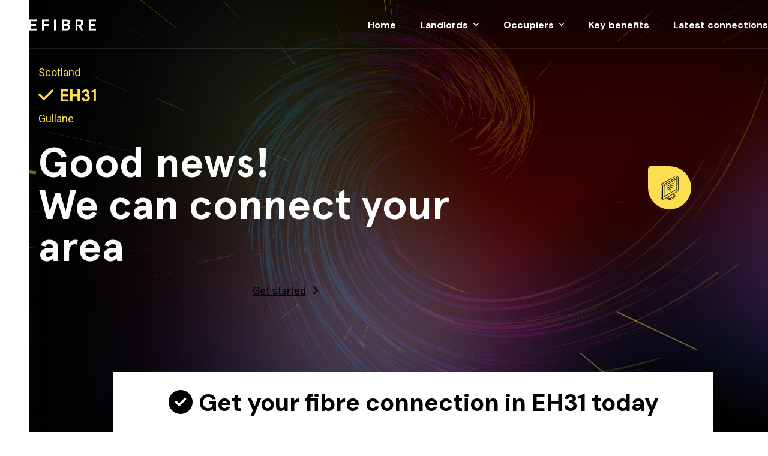

--- FILE ---
content_type: text/html; charset=UTF-8
request_url: https://onefibre.co.uk/location/eh31/
body_size: 18700
content:
<!DOCTYPE html>
<html lang="en-GB" class="wpex-classic-style">
<head>
<meta charset="UTF-8">
<link rel="profile" href="https://gmpg.org/xfn/11">
<meta name='robots' content='index, follow, max-image-preview:large, max-snippet:-1, max-video-preview:-1' />
	<style>img:is([sizes="auto" i], [sizes^="auto," i]) { contain-intrinsic-size: 3000px 1500px }</style>
	<meta name="viewport" content="width=device-width, initial-scale=1">

	<!-- This site is optimized with the Yoast SEO Premium plugin v25.6 (Yoast SEO v26.3) - https://yoast.com/wordpress/plugins/seo/ -->
	<title>Get full fibre in Gullane (EH31 )🚀 by OneFibre</title>
	<meta name="description" content="Get your office in Gullane fibre connected today. We can connect fibre internet in EH31 in a matter of weeks. Speak to our Fibre Connection team today." />
	<link rel="canonical" href="https://onefibre.co.uk/location/eh31/" />
	<meta property="og:locale" content="en_GB" />
	<meta property="og:type" content="article" />
	<meta property="og:title" content="EH31" />
	<meta property="og:description" content="Get your office in Gullane fibre connected today. We can connect fibre internet in EH31 in a matter of weeks. Speak to our Fibre Connection team today." />
	<meta property="og:url" content="https://onefibre.co.uk/location/eh31/" />
	<meta property="og:site_name" content="OneFibre" />
	<meta name="twitter:card" content="summary_large_image" />
	<script type="application/ld+json" class="yoast-schema-graph">{"@context":"https://schema.org","@graph":[{"@type":"WebPage","@id":"https://onefibre.co.uk/location/eh31/","url":"https://onefibre.co.uk/location/eh31/","name":"Get full fibre in Gullane (EH31 )🚀 by OneFibre","isPartOf":{"@id":"https://onefibre.co.uk/#website"},"datePublished":"2023-02-02T17:11:36+00:00","description":"Get your office in Gullane fibre connected today. We can connect fibre internet in EH31 in a matter of weeks. Speak to our Fibre Connection team today.","breadcrumb":{"@id":"https://onefibre.co.uk/location/eh31/#breadcrumb"},"inLanguage":"en-GB","potentialAction":[{"@type":"ReadAction","target":["https://onefibre.co.uk/location/eh31/"]}]},{"@type":"BreadcrumbList","@id":"https://onefibre.co.uk/location/eh31/#breadcrumb","itemListElement":[{"@type":"ListItem","position":1,"name":"Home","item":"https://onefibre.co.uk/"},{"@type":"ListItem","position":2,"name":"EH31"}]},{"@type":"WebSite","@id":"https://onefibre.co.uk/#website","url":"https://onefibre.co.uk/","name":"OneFibre - Full Fibre Internet direct to your building","description":"Full Fibre Internet direct to your building","publisher":{"@id":"https://onefibre.co.uk/#organization"},"alternateName":"OneFibre 🚀","potentialAction":[{"@type":"SearchAction","target":{"@type":"EntryPoint","urlTemplate":"https://onefibre.co.uk/?s={search_term_string}"},"query-input":{"@type":"PropertyValueSpecification","valueRequired":true,"valueName":"search_term_string"}}],"inLanguage":"en-GB"},{"@type":"Organization","@id":"https://onefibre.co.uk/#organization","name":"OneFibre - Full Fibre Internet direct to your building","alternateName":"OneFibre","url":"https://onefibre.co.uk/","logo":{"@type":"ImageObject","inLanguage":"en-GB","@id":"https://onefibre.co.uk/#/schema/logo/image/","url":"https://onefibre.co.uk/wp-content/uploads/2022/10/onefibrelogo.png","contentUrl":"https://onefibre.co.uk/wp-content/uploads/2022/10/onefibrelogo.png","width":600,"height":71,"caption":"OneFibre - Full Fibre Internet direct to your building"},"image":{"@id":"https://onefibre.co.uk/#/schema/logo/image/"}}]}</script>
	<!-- / Yoast SEO Premium plugin. -->


<link rel='dns-prefetch' href='//fonts.googleapis.com' />
<link rel="alternate" type="application/rss+xml" title="OneFibre &raquo; Feed" href="https://onefibre.co.uk/feed/" />
<link rel="alternate" type="application/rss+xml" title="OneFibre &raquo; Comments Feed" href="https://onefibre.co.uk/comments/feed/" />
<link rel='stylesheet' id='js_composer_front-css' href='https://onefibre.co.uk/wp-content/plugins/js_composer/assets/css/js_composer.min.css?ver=8.6.1' media='all' />
<style id='wpex-fm-617-inline-css'>
@font-face {font-family:'Apercu Bold';src:url('https://onefibre.co.uk/wp-content/uploads/2022/11/Apercu-Bold.woff2') format('woff2'), url('https://onefibre.co.uk/wp-content/uploads/2022/11/Apercu-Bold.woff') format('woff');font-weight:800;font-style:normal;font-display:swap;}
</style>
<link rel='stylesheet' id='wpex-fm-15-css' href='https://fonts.googleapis.com/css2?family=DM+Sans:wght@400;500;600;700&#038;display=swap&#038;subset=latin,latin-ext,cyrillic,cyrillic-ext,greek,greek-ext,vietnamese' media='all' />
<style id='safe-svg-svg-icon-style-inline-css'>
.safe-svg-cover{text-align:center}.safe-svg-cover .safe-svg-inside{display:inline-block;max-width:100%}.safe-svg-cover svg{fill:currentColor;height:100%;max-height:100%;max-width:100%;width:100%}

</style>
<link rel='stylesheet' id='parent-style-css' href='https://onefibre.co.uk/wp-content/themes/Total/style.css?ver=6.4.2' media='all' />
<link rel='stylesheet' id='wpex-fm-606-css' href='https://fonts.googleapis.com/css2?family=Roboto:wght@400;800;900&#038;display=swap&#038;subset=latin' media='all' />
<link rel='stylesheet' id='wpex-style-css' href='https://onefibre.co.uk/wp-content/themes/total-child-theme/style.css?ver=6.4.2' media='all' />
<link rel='stylesheet' id='wpex-mobile-menu-breakpoint-max-css' href='https://onefibre.co.uk/wp-content/themes/Total/assets/css/frontend/breakpoints/max.min.css?ver=6.4.2' media='only screen and (max-width:959px)' />
<link rel='stylesheet' id='wpex-mobile-menu-breakpoint-min-css' href='https://onefibre.co.uk/wp-content/themes/Total/assets/css/frontend/breakpoints/min.min.css?ver=6.4.2' media='only screen and (min-width:960px)' />
<link rel='stylesheet' id='wpex-overlay-header-css' href='https://onefibre.co.uk/wp-content/themes/Total/assets/css/frontend/header/overlay.min.css?ver=6.4.2' media='all' />
<link rel='stylesheet' id='vcex-shortcodes-css' href='https://onefibre.co.uk/wp-content/themes/Total/assets/css/frontend/vcex-shortcodes.min.css?ver=6.4.2' media='all' />
<link rel='stylesheet' id='wpdreams-asl-basic-css' href='https://onefibre.co.uk/wp-content/plugins/ajax-search-lite/css/style.basic.css?ver=4.13.4' media='all' />
<style id='wpdreams-asl-basic-inline-css'>

					div[id*='ajaxsearchlitesettings'].searchsettings .asl_option_inner label {
						font-size: 0px !important;
						color: rgba(0, 0, 0, 0);
					}
					div[id*='ajaxsearchlitesettings'].searchsettings .asl_option_inner label:after {
						font-size: 11px !important;
						position: absolute;
						top: 0;
						left: 0;
						z-index: 1;
					}
					.asl_w_container {
						width: 100%;
						margin: 0px 0px 0px 0px;
						min-width: 200px;
					}
					div[id*='ajaxsearchlite'].asl_m {
						width: 100%;
					}
					div[id*='ajaxsearchliteres'].wpdreams_asl_results div.resdrg span.highlighted {
						font-weight: bold;
						color: rgba(254, 71, 92, 1);
						background-color: rgb(255, 255, 255);
					}
					div[id*='ajaxsearchliteres'].wpdreams_asl_results .results img.asl_image {
						width: 70px;
						height: 70px;
						object-fit: cover;
					}
					div[id*='ajaxsearchlite'].asl_r .results {
						max-height: none;
					}
					div[id*='ajaxsearchlite'].asl_r {
						position: absolute;
					}
				
						div.asl_r.asl_w.vertical .resdrg {
							display: flex;
							flex-wrap: wrap;
						}
						div.asl_r.asl_w.vertical .results .item {
							min-width: 200px;
							width: 49%;
							flex-grow: 1;
							box-sizing: border-box;
							border-radius: 0;
						}
						@media only screen and (min-width: 641px) and (max-width: 1024px) {
							div.asl_r.asl_w.vertical .results .item {
								min-width: 200px;
							}
						}
						@media only screen and (max-width: 640px) {
							div.asl_r.asl_w.vertical .results .item {
								min-width: 200px;
							}
						}
						 div.asl_r .results .item .asl_content h3 a {font-family: 'DM Sans';color:#000}
</style>
<link rel='stylesheet' id='wpdreams-asl-instance-css' href='https://onefibre.co.uk/wp-content/plugins/ajax-search-lite/css/style-underline.css?ver=4.13.4' media='all' />
<link rel='stylesheet' id='wpex-wpbakery-css' href='https://onefibre.co.uk/wp-content/themes/Total/assets/css/frontend/wpbakery.min.css?ver=6.4.2' media='all' />
<script src="https://onefibre.co.uk/wp-includes/js/jquery/jquery.min.js?ver=3.7.1" id="jquery-core-js"></script>
<script src="https://onefibre.co.uk/wp-includes/js/jquery/jquery-migrate.min.js?ver=3.4.1" id="jquery-migrate-js"></script>
<script src="https://onefibre.co.uk/wp-content/plugins/sticky-menu-or-anything-on-scroll/assets/js/jq-sticky-anything.min.js?ver=2.1.1" id="stickyAnythingLib-js"></script>
<script id="wpex-core-js-extra">
var wpex_theme_params = {"selectArrowIcon":"<span class=\"wpex-select-arrow__icon wpex-icon--sm wpex-flex wpex-icon\" aria-hidden=\"true\"><svg viewBox=\"0 0 24 24\" xmlns=\"http:\/\/www.w3.org\/2000\/svg\"><rect fill=\"none\" height=\"24\" width=\"24\"\/><g transform=\"matrix(0, -1, 1, 0, -0.115, 23.885)\"><polygon points=\"17.77,3.77 16,2 6,12 16,22 17.77,20.23 9.54,12\"\/><\/g><\/svg><\/span>","customSelects":".widget_categories form,.widget_archive select,.vcex-form-shortcode select","scrollToHash":"1","localScrollFindLinks":"1","localScrollHighlight":"1","localScrollUpdateHash":"1","scrollToHashTimeout":"500","localScrollTargets":"li.local-scroll a, a.local-scroll, .local-scroll-link, .local-scroll-link > a,.sidr-class-local-scroll-link,li.sidr-class-local-scroll > span > a,li.sidr-class-local-scroll > a","scrollToBehavior":"smooth"};
</script>
<script src="https://onefibre.co.uk/wp-content/themes/Total/assets/js/frontend/core.min.js?ver=6.4.2" id="wpex-core-js" defer data-wp-strategy="defer"></script>
<script id="wpex-inline-js-after">
!function(){const e=document.querySelector("html"),t=()=>{const t=window.innerWidth-document.documentElement.clientWidth;t&&e.style.setProperty("--wpex-scrollbar-width",`${t}px`)};t(),window.addEventListener("resize",(()=>{t()}))}();
</script>
<script id="wpex-sticky-header-js-extra">
var wpex_sticky_header_params = {"breakpoint":"960","mobileSupport":"1","shrink":"1","shrinkOnMobile":"1","shrinkHeight":"65","shrink_speed":".3s","shrink_delay":"1"};
</script>
<script src="https://onefibre.co.uk/wp-content/themes/Total/assets/js/frontend/sticky/header.min.js?ver=6.4.2" id="wpex-sticky-header-js" defer data-wp-strategy="defer"></script>
<script id="wpex-mobile-menu-sidr-js-extra">
var wpex_mobile_menu_sidr_params = {"breakpoint":"959","i18n":{"openSubmenu":"Open submenu of %s","closeSubmenu":"Close submenu of %s"},"openSubmenuIcon":"<span class=\"wpex-open-submenu__icon wpex-transition-transform wpex-duration-300 wpex-icon\" aria-hidden=\"true\"><svg xmlns=\"http:\/\/www.w3.org\/2000\/svg\" viewBox=\"0 0 448 512\"><path d=\"M201.4 342.6c12.5 12.5 32.8 12.5 45.3 0l160-160c12.5-12.5 12.5-32.8 0-45.3s-32.8-12.5-45.3 0L224 274.7 86.6 137.4c-12.5-12.5-32.8-12.5-45.3 0s-12.5 32.8 0 45.3l160 160z\"\/><\/svg><\/span>","source":"#site-navigation","side":"right","dark_surface":"","displace":"1","aria_label":"Mobile menu","aria_label_close":"Close mobile menu","class":["wpex-mobile-menu"],"speed":"300"};
</script>
<script src="https://onefibre.co.uk/wp-content/themes/Total/assets/js/frontend/mobile-menu/sidr.min.js?ver=6.4.2" id="wpex-mobile-menu-sidr-js" defer data-wp-strategy="defer"></script>
<script></script><link rel="https://api.w.org/" href="https://onefibre.co.uk/wp-json/" /><link rel="EditURI" type="application/rsd+xml" title="RSD" href="https://onefibre.co.uk/xmlrpc.php?rsd" />
<meta name="generator" content="WordPress 6.8.3" />
<link rel='shortlink' href='https://onefibre.co.uk/?p=5019' />
<link rel="alternate" title="oEmbed (JSON)" type="application/json+oembed" href="https://onefibre.co.uk/wp-json/oembed/1.0/embed?url=https%3A%2F%2Fonefibre.co.uk%2Flocation%2Feh31%2F" />
<link rel="alternate" title="oEmbed (XML)" type="text/xml+oembed" href="https://onefibre.co.uk/wp-json/oembed/1.0/embed?url=https%3A%2F%2Fonefibre.co.uk%2Flocation%2Feh31%2F&#038;format=xml" />
				<link rel="preconnect" href="https://fonts.gstatic.com" crossorigin />
				<link rel="preload" as="style" href="//fonts.googleapis.com/css?family=Open+Sans&display=swap" />
								<link rel="stylesheet" href="//fonts.googleapis.com/css?family=Open+Sans&display=swap" media="all" />
				<!-- Google tag (gtag.js) -->
<script async src="https://www.googletagmanager.com/gtag/js?id=G-BM5Z28ZFTC"></script>
<script>
  window.dataLayer = window.dataLayer || [];
  function gtag(){dataLayer.push(arguments);}
  gtag('js', new Date());

  gtag('config', 'G-BM5Z28ZFTC');
</script><noscript><style>body:not(.content-full-screen) .wpex-vc-row-stretched[data-vc-full-width-init="false"]{visibility:visible;}</style></noscript><link rel="icon" href="https://onefibre.co.uk/wp-content/uploads/2022/10/cropped-onefibrelogo-32x32.png" sizes="32x32" />
<link rel="icon" href="https://onefibre.co.uk/wp-content/uploads/2022/10/cropped-onefibrelogo-192x192.png" sizes="192x192" />
<link rel="apple-touch-icon" href="https://onefibre.co.uk/wp-content/uploads/2022/10/cropped-onefibrelogo-180x180.png" />
<meta name="msapplication-TileImage" content="https://onefibre.co.uk/wp-content/uploads/2022/10/cropped-onefibrelogo-270x270.png" />
		<style id="wp-custom-css">
			/* SINGLE LOCATION */.single-location #site-header-flex-aside,.single-location #td-footer-margin{display:none}/* HEADER */.has-overlay-header .not-sticky #site-logo-link{-webkit-filter:brightness(0) invert(1);filter:brightness(0) invert(1)}.has-overlay-header .not-sticky .main-navigation-ul>.menu-item:not(.current-menu-item)>a{color:#fff}.is-sticky .main-navigation-ul>.current-menu-item>a{background:#060606;padding:10px 19px;border-radius:29px;}.is-sticky #site-navigation-wrap.has-menu-underline .main-navigation-ul>li.current-menu-item>a>.link-inner::after{display:none}.is-sticky .main-navigation-ul>.menu-item>a{transition-property:background-color,padding;transition-duration:0.3s;transition-timing-function:ease;}.is-sticky .main-navigation-ul>.menu-item:hover>a{color:#f5a04a;}.is-sticky .wpex-text-white{color:#171717;}#site-header.overlay-header.dyn-styles{border-bottom:1px solid #ffffff17;}/* HERO */#hero span.underline::before{position:absolute;content:"";filter:invert(83%) sepia(99%) saturate(1031%) hue-rotate(13deg) brightness(113%) contrast(104%);-webkit-animation:shape-animation 3s 3;animation:shape-animation 3s 3;left:-5px;bottom:3px;width:100%;background-image:url(https://onefibre.co.uk/wp-content/uploads/2022/11/line.png);width:100%;height:10px;z-index:-1;background-repeat:no-repeat;}.rotate-5{transform:rotate(-5deg) !important;}.arrow:after{content:url(https://onefibre.co.uk/wp-content/uploads/2022/11/arrow.png);position:absolute;transform:scale(0.8) translate(10px,-30px);}/* MOBILE MENU */.mobile-menu-aside .theme-button{width:100%;font-size:20px;}.mobile-menu-aside .wpex-sm-mr-30{color:black;text-align:center;display:block;margin:12px 0 !important;}.mobile-menu-aside .wpex-text-white{color:black;}/* SINGLE FEATURE */.single-features #features .wpex-carousel-slide{border-radius:15px;overflow:hidden;}.single-features #features .wpex-carousel.owl-carousel .owl-item img{width:85px;margin-top:30px;margin-bottom:30px;}.single-features #features .entry-media{background:#ffffff;border-bottom:1px solid #00000024;}.single-features #features .wpex-carousel.arrwpos-abs.arrwstyle-min .owl-nav__btn{background:var(--wpex-accent);}.single-features #features .wpex-carousel.arrwpos-abs .owl-prev{left:-25px;}.single-features #features .wpex-carousel.arrwpos-abs .owl-next{right:-25px;}.single-features #features .wpex-carousel-entry-excerpt{min-height:230px}.single-features #features .wpex-carousel-entry-title{min-height:60px}.single-features .hero:after{content:"";background:#000 url(https://onefibre.co.uk/wp-content/uploads/2022/11/bg-scaled.webp);background-position:97% 90%;height:100% !important;width:100% !important;position:absolute;top:0;left:0;transform:rotate(180deg) scaleX(1);opacity:.65;visibility:visible !important;display:block !important;filter:hue-rotate(489deg);z-index:0;}.single-features .hero .vcex-image-inner{background:#ffdf54;width:15vh;height:15vh;border-radius:10% 60% 60% 60%;display:flex;align-items:center;justify-content:center;margin:0 auto;padding:14px;margin-bottom:20px;}.single-features #td-footer-margin{display:none}.single-features #ajaxsearchlite1 .probox .proinput input{font-size:18px;height:55px;}.single-features #ajaxsearchlite1 .probox{align-items:center;height:60px;padding-right:10px;}.single-features div.asl_w{border:0;border-radius:70px;padding:4px 10px;box-shadow:none;min-height:60px;}.single-features div.asl_r{margin-top:0 !important}.single-features div.asl_r .results .asl_nores{background:none}.single-features div.asl_w .probox .proinput input.autocomplete{visibility:hidden;}/* SINGLE LOCATION */.single-location .hero,.single-features .hero{position:relative;}.single-location .hero:after{content:"";background:#000 url(https://onefibre.co.uk/wp-content/uploads/2022/11/bg-scaled.webp);background-position:97% 90%;height:115% !important;width:100% !important;position:absolute;top:-100px;left:0;transform:rotate(180deg) scaleX(1);opacity:.65;visibility:visible !important;display:block !important;filter:hue-rotate(489deg);z-index:0;}.single-location #hero .vcex-icon-box-symbol{background:#ffdf54;width:10vh;height:10vh;border-radius:10% 60% 60% 60%;display:flex;align-items:center;justify-content:center;margin:0 auto;padding:14px;margin-bottom:20px;}/* FORMS */body div.wpforms-container-full .wpforms-form input:not([type=range]):not([type=checkbox]),body div.wpforms-container-full .wpforms-form select{min-height:60px;}body div.wpforms-container-full .wpforms-form .wpforms-field-number-slider input[type=range]{height:15px;background:#ebebeb;border:none;margin:25px 0 15px 0;}body div.wpforms-container-full .wpforms-form .wpforms-field-number-slider input[type=range]::-webkit-slider-thumb{height:27px;width:27px;border-radius:20px;background:var(--wpex-accent);cursor:pointer;-webkit-appearance:none;margin-top:-3px;}body div.wpforms-container-full .wpforms-form button[type=submit]{background:var(--wpex-accent);border:0 !important;width:100%;text-align:center;display:block;margin-top:40px;border-radius:5px;}body div.wpforms-container-full .wpforms-form button[type=submit]:hover{background-color:var(--wpex-hover-btn-bg,var(--wpex-accent-alt));}body #wpforms-form-7425 ul.wpforms-image-choices-classic img{max-width:90px;}/* Misc */.blob{border-radius:30% 70% 70% 30%/30% 30% 70% 70%;animation:morphing 10s infinite;padding:14px;background:#0000000f;}/* Header Button shrink on sticky */.sticky-header-shrunk #site-header-flex-aside .theme-button{transform:scale(.85);}/* Custom Footer */#footer-builder .wpex-surface-dark{/* --wpex-surface-1:#222222;*/--wpex-heading-color:#788487;--wpex-text-2:#f9f9f9;--wpex-border-main:#2f2f2f;--wpex-heading-color:#ffffff;--wpex-link-color:#ffffff;--wpex-hover-link-color:#cecece;background:transparent;}footer .sub-menu{display:none}#footer-builder{background:#222;position:relative}.footer-builder-content{z-index:66;position:relative;}#footer-builder:before{content:"";position:absolute;top:0;left:0;width:100%;height:100%;background-image:url(https://onefibre.co.uk/wp-content/uploads/2022/11/footer-bg.png);background-position:0 100%;background-repeat:no-repeat;z-index:55;background-size:contain;filter:hue-rotate(489deg);}.widget ul li a{text-decoration:none;}/* Portfolio Post */.vcex-post-terms .vcex-label{font-weight:700;}.wpex-lightbox-group-item{cursor:zoom-in;}/* Post Crumbs */.tl-post-breadcrumbs a{text-decoration:none;}.tl-post-breadcrumbs a:hover{color:var(--wpex-accent);}/* Blog Card */.wpex-card-blog-list_14 .wpex-card-inner{gap:clamp(30px,4vmax,50px);}/* Button Font Size */:root{--wpex-btn-font-size:14px;}#site-header-flex-aside{--wpex-btn-font-size:1em;}/* ANIMATIONS */@keyframes morphing{0%{border-radius:30% 70% 70% 30%/30% 30% 70% 70%;}25%{border-radius:58% 42% 75% 25%/76% 46% 54% 24%;}50%{border-radius:50% 50% 33% 67%/55% 27% 73% 45%;}75%{border-radius:33% 67% 58% 42%/63% 68% 32% 37%;}}		</style>
		<noscript><style> .wpb_animate_when_almost_visible { opacity: 1; }</style></noscript><style data-type="wpex-css" id="wpex-css">/*COLOR PALETTE*/:root{--wpex-palette-348-color:#000103;--wpex-palette-347-color:#ffffff;--wpex-palette-356-color:#ffdf54;}.has-palette-348-background-color,.wp-block-button__link.has-palette-348-background-color{background-color:var(--wpex-palette-348-color);}.has-palette-348-border-color,.wp-block-button__link.has-palette-348-border-color{border-color:var(--wpex-palette-348-color);}.has-palette-348-color,.wp-block-button__link.has-palette-348-color{color:var(--wpex-palette-348-color);}.has-palette-347-background-color,.wp-block-button__link.has-palette-347-background-color{background-color:var(--wpex-palette-347-color);}.has-palette-347-border-color,.wp-block-button__link.has-palette-347-border-color{border-color:var(--wpex-palette-347-color);}.has-palette-347-color,.wp-block-button__link.has-palette-347-color{color:var(--wpex-palette-347-color);}.has-palette-356-background-color,.wp-block-button__link.has-palette-356-background-color{background-color:var(--wpex-palette-356-color);}.has-palette-356-border-color,.wp-block-button__link.has-palette-356-border-color{border-color:var(--wpex-palette-356-color);}.has-palette-356-color,.wp-block-button__link.has-palette-356-color{color:var(--wpex-palette-356-color);}/*TYPOGRAPHY*/:root{--wpex-body-font-family:Roboto,sans-serif;--wpex-body-font-size:18px;}:root{--wpex-heading-font-family:'Apercu Bold';--wpex-heading-font-weight:700;--wpex-heading-line-height:1;}:root{--wpex-btn-font-family:'Apercu Bold';--wpex-btn-line-height:normal;}.header-aside-content{font-size:16px;}.main-navigation-ul .link-inner{font-family:'DM Sans',sans-serif;font-weight:700;font-size:16px;}.main-navigation-ul .sub-menu .link-inner{font-weight:400;font-size:14px;}.wpex-mobile-menu,#sidr-main{font-family:'Apercu Bold';font-size:24px;}h2,.wpex-h2{font-size:2em;}h3,.wpex-h3{font-size:1.2em;}/*CUSTOMIZER STYLING*/:root{--wpex-accent:#ffdf54;--wpex-accent-alt:#ffdf54;--wpex-accent-alt:#f5a04a;--wpex-text-1:#000000;--wpex-text-2:#333333;--wpex-text-3:#555555;--wpex-text-4:#888888;--wpex-link-decoration-line:underline;--wpex-btn-padding:15px 38px 15px 35px;--wpex-btn-border-radius:50px;--wpex-btn-color:#1c1c1c;--wpex-input-padding:10px 15px;--wpex-site-header-height:80px;--wpex-site-header-shrink-end-height:65px;--wpex-vc-column-inner-margin-bottom:40px;}.page-header.wpex-supports-mods{padding-block-start:45px;padding-block-end:45px;border-top-width:0px;border-bottom-width:0px;}.page-header{margin-block-end:clamp(40px,5vw,60px);}:root,.site-boxed.wpex-responsive #wrap{--wpex-container-width:1200px;}#site-navigation-wrap{--wpex-main-nav-gutter:40px;--wpex-main-nav-link-padding-x:0px;--wpex-main-nav-link-underline-height:1px;--wpex-hover-main-nav-link-color:#ffdf54;--wpex-active-main-nav-link-color:#ffdf54;--wpex-dropmenu-min-width:160px;--wpex-dropmenu-padding:6px;--wpex-megamenu-padding:6px;--wpex-dropmenu-link-padding-x:8px;--wpex-hover-dropmenu-link-bg:#efefef;}.navbar-style-seven,.navbar-style-eight,.navbar-style-nine,.navbar-style-ten{--wpex-main-nav-link-padding-y:10px;}.mobile-menu-toggle{--wpex-hamburger-icon-width:30px;--wpex-hamburger-icon-bar-height:3px;--wpex-hamburger-icon-gutter:6px;}#mobile-menu,#mobile-icons-menu{--wpex-link-color:var(--wpex-palette-356-color);--wpex-hover-link-color:var(--wpex-palette-356-color);}.full-screen-overlay-nav-menu__link,.mobile-toggle-nav__link,.sidr-mobile-nav-menu__link{padding-block:10px;}.wpex-mobile-menu__logo img{max-width:50px;}#footer-callout-wrap{border-top-width:0px;border-bottom-width:0px;}@media only screen and (min-width:960px){#site-logo .logo-img{max-width:160px;}}@media only screen and (max-width:767px){#site-logo .logo-img{max-width:140px;}}@media only screen and (min-width:768px) and (max-width:959px){#site-logo .logo-img{max-width:140px;}}</style></head>

<body data-rsssl=1 class="wp-singular location-template-default single single-location postid-5019 wp-custom-logo wp-embed-responsive wp-theme-Total wp-child-theme-total-child-theme wpex-theme wpex-responsive full-width-main-layout no-composer wpex-live-site site-full-width content-full-width header-has-fixed-height sidebar-widget-icons has-overlay-header page-header-disabled wpex-antialiased has-mobile-menu wpex-mobile-toggle-menu-icon_buttons wpex-no-js wpb-js-composer js-comp-ver-8.6.1 vc_responsive">

	
<a href="#content" class="skip-to-content">Skip to content</a>

	
	<span data-ls_id="#site_top" tabindex="-1"></span>
	<div id="outer-wrap" class="wpex-overflow-clip">
		
		
		
		<div id="wrap" class="wpex-clr">

			<div id="overlay-header-wrap" class="wpex-clr"><div id="site-header-sticky-wrapper" class="wpex-sticky-header-holder not-sticky wpex-print-hidden">	<header id="site-header" class="header-nine wpex-z-sticky header-full-width header-fixed-height wpex-dropdown-style-minimal-sq wpex-dropdowns-shadow-six fixed-scroll has-sticky-dropshadow shrink-sticky-header anim-shrink-header overlay-header core-style dyn-styles wpex-print-hidden wpex-relative">
				<div id="site-header-inner" class="header-nine-inner container wpex-relative wpex-h-100 wpex-flex wpex-z-10"><div id="site-header-flex" class="wpex-flex wpex-justify-between wpex-items-center wpex-w-100">
<div id="site-logo" class="site-branding header-nine-logo wpex-flex wpex-items-center wpex-h-100">
	<div id="site-logo-inner" ><a id="site-logo-link" href="https://onefibre.co.uk/" rel="home" class="main-logo"><img src="https://onefibre.co.uk/wp-content/uploads/2022/10/onefibrelogo.png" alt="OneFibre" class="logo-img wpex-h-auto wpex-max-w-100 wpex-align-middle" data-no-retina data-skip-lazy fetchpriority="high" srcset="https://onefibre.co.uk/wp-content/uploads/2022/10/onefibrelogo.png 1x,https://onefibre.co.uk/wp-content/uploads/2022/10/onefibrelogo.png 2x"></a></div>

</div>

<div id="site-navigation-wrap" class="navbar-style-nine wpex-max-h-100 wpex-ml-auto has-menu-underline wpex-stretch-megamenus hide-at-mm-breakpoint wpex-print-hidden">
	<nav id="site-navigation" class="navigation main-navigation main-navigation-nine" aria-label="Main menu"><ul id="menu-main" class="main-navigation-ul dropdown-menu wpex-flex wpex-items-center wpex-dropdown-menu wpex-dropdown-menu--onhover wpex-dropdown-menu--animate"><li id="menu-item-666" class="menu-item menu-item-type-post_type menu-item-object-page menu-item-home menu-item-666"><a href="https://onefibre.co.uk/"><span class="link-inner">Home</span></a></li>
<li id="menu-item-7626" class="menu-item menu-item-type-custom menu-item-object-custom menu-item-has-children menu-item-7626 dropdown"><a href="#"><span class="link-inner">Landlords <span class="nav-arrow top-level"><span class="nav-arrow__icon wpex-icon wpex-icon--xs" aria-hidden="true"><svg xmlns="http://www.w3.org/2000/svg" viewBox="0 0 448 512"><path d="M201.4 342.6c12.5 12.5 32.8 12.5 45.3 0l160-160c12.5-12.5 12.5-32.8 0-45.3s-32.8-12.5-45.3 0L224 274.7 86.6 137.4c-12.5-12.5-32.8-12.5-45.3 0s-12.5 32.8 0 45.3l160 160z"/></svg></span></span></span></a>
<ul class="sub-menu">
	<li id="menu-item-7307" class="menu-item menu-item-type-post_type menu-item-object-page menu-item-7307"><a href="https://onefibre.co.uk/landlord/"><span class="link-inner">Fibre Ready Buildings</span></a></li>
	<li id="menu-item-7349" class="menu-item menu-item-type-post_type menu-item-object-page menu-item-7349"><a href="https://onefibre.co.uk/landlord/wifi-enabled-offices/"><span class="link-inner">Wi-Fi Ready Offices</span></a></li>
	<li id="menu-item-7348" class="menu-item menu-item-type-post_type menu-item-object-page menu-item-7348"><a href="https://onefibre.co.uk/landlord/why-invest/"><span class="link-inner">Why landlords should invest</span></a></li>
	<li id="menu-item-7362" class="menu-item menu-item-type-post_type menu-item-object-page menu-item-7362"><a href="https://onefibre.co.uk/landlord/fibre-vs-wifi/"><span class="link-inner">Fibre -vs-  Wi-Fi</span></a></li>
</ul>
</li>
<li id="menu-item-7627" class="menu-item menu-item-type-custom menu-item-object-custom menu-item-has-children menu-item-7627 dropdown"><a href="#"><span class="link-inner">Occupiers <span class="nav-arrow top-level"><span class="nav-arrow__icon wpex-icon wpex-icon--xs" aria-hidden="true"><svg xmlns="http://www.w3.org/2000/svg" viewBox="0 0 448 512"><path d="M201.4 342.6c12.5 12.5 32.8 12.5 45.3 0l160-160c12.5-12.5 12.5-32.8 0-45.3s-32.8-12.5-45.3 0L224 274.7 86.6 137.4c-12.5-12.5-32.8-12.5-45.3 0s-12.5 32.8 0 45.3l160 160z"/></svg></span></span></span></a>
<ul class="sub-menu">
	<li id="menu-item-7391" class="menu-item menu-item-type-post_type menu-item-object-page menu-item-7391"><a href="https://onefibre.co.uk/occupiers/"><span class="link-inner">Connected buildings</span></a></li>
	<li id="menu-item-7392" class="menu-item menu-item-type-post_type menu-item-object-page menu-item-7392"><a href="https://onefibre.co.uk/occupiers/leased-line-internet/"><span class="link-inner">Leased line Internet</span></a></li>
	<li id="menu-item-7404" class="menu-item menu-item-type-post_type menu-item-object-page menu-item-7404"><a href="https://onefibre.co.uk/occupiers/managed-networks/"><span class="link-inner">Managed networks</span></a></li>
	<li id="menu-item-7412" class="menu-item menu-item-type-post_type menu-item-object-page menu-item-7412"><a href="https://onefibre.co.uk/occupiers/voip-for-business/"><span class="link-inner">VoIP for business</span></a></li>
	<li id="menu-item-7424" class="menu-item menu-item-type-post_type menu-item-object-page menu-item-7424"><a href="https://onefibre.co.uk/occupiers/structured-cabling/"><span class="link-inner">Structured cabling</span></a></li>
</ul>
</li>
<li id="menu-item-957" class="menu-item menu-item-type-post_type menu-item-object-page menu-item-957"><a href="https://onefibre.co.uk/benefits/"><span class="link-inner">Key benefits</span></a></li>
<li id="menu-item-844" class="menu-item menu-item-type-post_type menu-item-object-page menu-item-844"><a href="https://onefibre.co.uk/connections/"><span class="link-inner">Latest connections</span></a></li>
</ul></nav>
</div>

			<div id="site-header-flex-aside" class="wpex-flex wpex-items-center wpex-justify-end wpex-h-100 header-nine-aside hidden-phone-small"><div id="site-header-flex-aside-inner" class="header-aside-content header-aside-content--flex wpex-flex wpex-flex-wrap wpex-items-center"><span class="wpex-text-white wpex-sm-mr-30"><span class="wpex-icon" aria-hidden="true"><svg xmlns="http://www.w3.org/2000/svg" viewBox="0 0 512 512"><path d="M164.9 24.6c-7.7-18.6-28-28.5-47.4-23.2l-88 24C12.1 30.2 0 46 0 64C0 311.4 200.6 512 448 512c18 0 33.8-12.1 38.6-29.5l24-88c5.3-19.4-4.6-39.7-23.2-47.4l-96-40c-16.3-6.8-35.2-2.1-46.3 11.6L304.7 368C234.3 334.7 177.3 277.7 144 207.3L193.3 167c13.7-11.2 18.4-30 11.6-46.3l-40-96z"/></svg></span> <a class="wpex-text-white wpex-no-underline" href="tel:020 3935 0179">020 3935 0179</a></span>
<a href="/connect" class="theme-button wpex-transition-all wpex-transition">Get connected <span class="wpex-icon wpex-icon--bidi" aria-hidden="true"><svg xmlns="http://www.w3.org/2000/svg" viewBox="0 0 320 512"><path d="M278.6 233.4c12.5 12.5 12.5 32.8 0 45.3l-160 160c-12.5 12.5-32.8 12.5-45.3 0s-12.5-32.8 0-45.3L210.7 256 73.4 118.6c-12.5-12.5-12.5-32.8 0-45.3s32.8-12.5 45.3 0l160 160z"/></svg></span></a>
</div></div>
			
<div id="mobile-menu" class="wpex-mobile-menu-toggle show-at-mm-breakpoint wpex-flex wpex-items-center wpex-h-100">
	<div class="wpex-inline-flex wpex-items-center"><a href="#" class="mobile-menu-toggle" role="button" aria-expanded="false"><span class="mobile-menu-toggle__icon wpex-flex"><span class="wpex-hamburger-icon wpex-hamburger-icon--rounded wpex-hamburger-icon--inactive wpex-hamburger-icon--animate" aria-hidden="true"><span></span></span></span><span class="screen-reader-text" data-open-text>Open mobile menu</span><span class="screen-reader-text" data-open-text>Close mobile menu</span></a></div>
</div>

</div></div>
			</header>
</div>
			
			<main id="main" class="site-main wpex-clr">

				
<div id="content-wrap"  class="container wpex-clr">

	
	<div id="primary" class="content-area wpex-clr">

		
		<div id="content" class="site-content wpex-clr">

			
			<style data-type="vc_custom-css">body .wpex-vc-reset-negative-margin, .wpex-vc_section-mx-0, .wpex-vc_row-mx-0 {
    margin-inline: auto;
}</style><style>.vc_custom_1675254322787{background: #0a0a0a url(https://onefibre.co.uk/wp-content/uploads/2022/11/swirl@20x-min.png?id=654) !important;background-position: center !important;background-repeat: no-repeat !important;background-size: contain !important;}.vc_custom_1675254640992{background-color: #f7f7f7 !important;}.vc_custom_1675254349514{margin-top: -100px !important;}</style><div class="custom-singular-template entry wpex-clr"><div id="hero" class="vc_row wpb_row vc_row-fluid hero vc_custom_1675254322787 vc_row-o-full-height vc_row-o-columns-middle vc_row-flex wpex-vc-full-width-row wpex-vc-full-width-row--centered wpex-relative wpex-vc_row-has-fill bg-fixed-bottom wpex-vc-bg-fixed wpex-vc-bg-bottom wpex-vc-reset-negative-margin typography-white" style="background-position:bottom right!important;"><div class="wpb_column wpex-z-2 wpex-static wpb_animate_when_almost_visible wpb_fadeIn fadeIn vc_column_container vc_col-sm-12"><div class="vc_column-inner"><div class="wpb_wrapper"><div class="vc_row wpb_row vc_inner vc_row-fluid vc_row-o-content-middle vc_row-flex wpex-relative"><div class="wpb_column vc_column_container vc_col-sm-8"><div class="vc_column-inner"><div class="wpb_wrapper"><style>.vcex-post-terms.vcex_69130b7816621 :is(.vcex-post-terms__label,.vcex-post-terms__item){font-family:'Apercu Bold';}.vcex-post-terms.vcex_69130b7816621 .vcex-post-terms__item{color:var(--wpex-palette-356-color);}</style><div class="vcex-post-terms vcex-module wpex-mb-10 vcex_69130b7816621"><span class="vcex-post-terms__item vcex-post-terms__item--15">Scotland</span></div><style>.vcex-heading.vcex_69130b7816ed5{color:var(--wpex-palette-356-color);font-size:var(--wpex-text-2xl);font-family:'DM Sans', sans-serif;font-weight:700;}.vcex-heading.vcex_69130b7816ed5 .vcex-heading-inner{background-color:var(--wpex-palette-348-color);}</style><h3 class="vcex-heading vcex-heading-plain vcex-module wpex-heading wpex-text-2xl wpex-h3 wpex-mb-10 vcex_69130b7816ed5"><span class="vcex-heading-inner wpex-inline-block wpex-px-15 wpex-py-15 wpex-rounded-full wpex-shadow-xl"><span class="vcex-heading-icon vcex-heading-icon-left vcex-icon-wrap wpex-mr-10"><span class="wpex-icon" aria-hidden="true"><svg xmlns="http://www.w3.org/2000/svg" viewBox="0 0 448 512"><path d="M438.6 105.4c12.5 12.5 12.5 32.8 0 45.3l-256 256c-12.5 12.5-32.8 12.5-45.3 0l-128-128c-12.5-12.5-12.5-32.8 0-45.3s32.8-12.5 45.3 0L160 338.7 393.4 105.4c12.5-12.5 32.8-12.5 45.3 0z"/></svg></span></span>EH31</span></h3><style>.vcex-post-terms.vcex_69130b78175dd .vcex-post-terms__item{color:var(--wpex-palette-356-color);}</style><div class="vcex-post-terms vcex-module wpex-mb-25 vcex_69130b78175dd"><span class="vcex-post-terms__item vcex-post-terms__item--3115">Gullane</span></div><style>.vcex-heading.vcex_69130b7817d95{animation-duration:0.5s;animation-delay:0.5s;color:#ffffff;font-size:var(--wpex-text-7xl);}@media (max-width:959px){.vcex-heading.vcex_69130b7817d95{font-size:var(--wpex-text-4xl);}}</style><h2 class="vcex-heading vcex-heading-plain vcex-module wpex-heading wpex-text-2xl wpex-h2 wpex-mb-25  wpb_animate_when_almost_visible wpb_bottom-to-top bottom-to-top vcex_69130b7817d95"><span class="vcex-heading-inner wpex-inline-block">Good news!<br />
We can connect your area</span></h2><style>.vcex-button.vcex_69130b7818798{animation-delay:0.3s;background:var(--wpex-accent);color:var(--wpex-palette-348-color)!important;}.vcex-button.vcex_69130b7818798:hover{background:#f5a04a!important;color:var(--wpex-palette-348-color)!important;}.vcex-button.vcex_69130b7818798 .theme-button-icon-right{--wpex-btn-icon-animate-h:5px;}</style><a href="#go" class="vcex-button theme-button medium inline  wpb_animate_when_almost_visible wpb_bottom-to-top bottom-to-top local-scroll-link vcex_69130b7818798"><span class="vcex-button-inner theme-button-inner wpex-flex wpex-flex-wrap wpex-items-center wpex-justify-center">Get started<span class="vcex-button-icon vcex-icon-wrap theme-button-icon-right theme-button-icon-animate-h"><span class="wpex-icon wpex-icon--bidi" aria-hidden="true"><svg xmlns="http://www.w3.org/2000/svg" viewBox="0 0 320 512"><path d="M278.6 233.4c12.5 12.5 12.5 32.8 0 45.3l-160 160c-12.5 12.5-32.8 12.5-45.3 0s-12.5-32.8 0-45.3L210.7 256 73.4 118.6c-12.5-12.5-12.5-32.8 0-45.3s32.8-12.5 45.3 0l160 160z"/></svg></span></span></span></a> </div></div></div><div class="wpb_column vc_column_container vc_col-sm-4"><div class="vc_column-inner"><div class="wpb_wrapper"><style>.vcex-icon-box.vcex_69130b781a3f2 .vcex-icon-box-image{width:88px;}</style><div class="vcex-module vcex-icon-box vcex-icon-box-two wpex-block wpex-text-center hide-at-mm-breakpoint  wpb_animate_when_almost_visible wpb_top-to-bottom top-to-bottom wpex-mt-40 vcex_69130b781a3f2"><div class="vcex-icon-box-symbol vcex-icon-box-symbol--image wpex-mb-20"><img loading="lazy" class="vcex-icon-box-image wpex-align-middle" decoding="async" src="https://onefibre.co.uk/wp-content/uploads/2022/12/wifi-connection.svg" alt="" width="52" height="52"></div><div class="vcex-icon-box-text"></div></div></div></div></div></div>
	<div class="wpb_raw_code wpb_raw_js" >
		<div class="wpb_wrapper">
			<script>
    function timeStamp(){return window.performance.now?window.performance.now():Date.now()}function isVisible(el){var r=el.getBoundingClientRect();return r.top+r.height>=0&&r.left+r.width>=0&&r.bottom-r.height<=(window.innerHeight||document.documentElement.clientHeight)&&r.right-r.width<=(window.innerWidth||document.documentElement.clientWidth)}function Star(x,y,z){this.x=x,this.y=y,this.z=z,this.size=.5+Math.random()}function WarpSpeed(targetId,config){if(this.targetId=targetId,void 0==WarpSpeed.RUNNING_INSTANCES&&(WarpSpeed.RUNNING_INSTANCES={}),WarpSpeed.RUNNING_INSTANCES[targetId]&&WarpSpeed.RUNNING_INSTANCES[targetId].destroy(),config=config||{},"string"==typeof config)try{config=JSON.parse(config)}catch(e){config={}}this.SPEED=void 0==config.speed||config.speed<0?.7:config.speed,this.TARGET_SPEED=void 0==config.targetSpeed||config.targetSpeed<0?this.SPEED:config.targetSpeed,this.SPEED_ADJ_FACTOR=void 0==config.speedAdjFactor?.03:config.speedAdjFactor<0?0:config.speedAdjFactor>1?1:config.speedAdjFactor,this.DENSITY=void 0==config.density||config.density<=0?.7:config.density,this.USE_CIRCLES=void 0==config.shape?!0:"circle"==config.shape,this.DEPTH_ALPHA=void 0==config.depthFade?!0:config.depthFade,this.WARP_EFFECT=void 0==config.warpEffect?!0:config.warpEffect,this.WARP_EFFECT_LENGTH=void 0==config.warpEffectLength?5:config.warpEffectLength<0?0:config.warpEffectLength,this.STAR_SCALE=void 0==config.starSize||config.starSize<=0?3:config.starSize,this.BACKGROUND_COLOR=void 0==config.backgroundColor?"transparent":config.backgroundColor;var canvas=document.getElementById(this.targetId);canvas.width=1,canvas.height=1;var ctx=canvas.getContext("2d");ctx.fillStyle=this.BACKGROUND_COLOR,ctx.fillRect(0,0,1,1),ctx.fillStyle=void 0==config.starColor?"#FFFFFF":config.starColor,ctx.fillRect(0,0,1,1);var color=ctx.getImageData(0,0,1,1).data;this.STAR_R=color[0],this.STAR_G=color[1],this.STAR_B=color[2],this.prevW=-1,this.prevH=-1,this.stars=[];for(var i=0;i<1e3*this.DENSITY;i++)this.stars.push(new Star(1e3*(Math.random()-.5),1e3*(Math.random()-.5),1e3*Math.random()));this.lastMoveTS=timeStamp(),this.drawRequest=null,this.LAST_RENDER_T=0,WarpSpeed.RUNNING_INSTANCES[targetId]=this,this.draw()}window.requestAnimationFrame=window.requestAnimationFrame||function(callback,element){setTimeout(callback,1e3/60)},WarpSpeed.prototype={constructor:WarpSpeed,draw:function(){var TIME=timeStamp();if(!document.getElementById(this.targetId))return void this.destroy();this.move();var canvas=document.getElementById(this.targetId);if(!this.PAUSED&&isVisible(canvas)){(this.prevW!=canvas.clientWidth||this.prevH!=canvas.clientHeight)&&(canvas.width=(canvas.clientWidth<10?10:canvas.clientWidth)*(window.devicePixelRatio||1),canvas.height=(canvas.clientHeight<10?10:canvas.clientHeight)*(window.devicePixelRatio||1)),this.size=(canvas.height<canvas.width?canvas.height:canvas.width)/(10/(this.STAR_SCALE<=0?0:this.STAR_SCALE)),this.WARP_EFFECT&&(this.maxLineWidth=this.size/30);var ctx=canvas.getContext("2d");ctx.fillStyle=this.BACKGROUND_COLOR,ctx.fillRect(0,0,canvas.width,canvas.height);for(var rgb="rgb("+this.STAR_R+","+this.STAR_G+","+this.STAR_B+")",rgba="rgba("+this.STAR_R+","+this.STAR_G+","+this.STAR_B+",",i=0;i<this.stars.length;i++){var s=this.stars[i],xOnDisplay=s.x/s.z,yOnDisplay=s.y/s.z;if(this.WARP_EFFECT||!(-.5>xOnDisplay||xOnDisplay>.5||-.5>yOnDisplay||yOnDisplay>.5)){var size=s.size*this.size/s.z;if(!(.3>size)){if(this.DEPTH_ALPHA){var alpha=(1e3-s.z)/1e3;ctx.fillStyle=rgba+(alpha>1?1:alpha)+")"}else ctx.fillStyle=rgb;if(this.WARP_EFFECT){ctx.beginPath();var x2OnDisplay=s.x/(s.z+this.WARP_EFFECT_LENGTH*this.SPEED),y2OnDisplay=s.y/(s.z+this.WARP_EFFECT_LENGTH*this.SPEED);if(-.5>x2OnDisplay||x2OnDisplay>.5||-.5>y2OnDisplay||y2OnDisplay>.5)continue;ctx.moveTo(canvas.width*(xOnDisplay+.5)-size/2,canvas.height*(yOnDisplay+.5)-size/2),ctx.lineTo(canvas.width*(x2OnDisplay+.5)-size/2,canvas.height*(y2OnDisplay+.5)-size/2),ctx.lineWidth=size>this.maxLineWidth?this.maxLineWidth:size,this.USE_CIRCLES?ctx.lineCap="round":ctx.lineCap="butt",ctx.strokeStyle=ctx.fillStyle,ctx.stroke()}else this.USE_CIRCLES?(ctx.beginPath(),ctx.arc(canvas.width*(xOnDisplay+.5)-size/2,canvas.height*(yOnDisplay+.5)-size/2,size/2,0,2*Math.PI),ctx.fill()):ctx.fillRect(canvas.width*(xOnDisplay+.5)-size/2,canvas.height*(yOnDisplay+.5)-size/2,size,size)}}}this.prevW=canvas.clientWidth,this.prevH=canvas.clientHeight}-1!=this.drawRequest&&(this.drawRequest=requestAnimationFrame(this.draw.bind(this))),this.LAST_RENDER_T=timeStamp()-TIME},move:function(){var t=timeStamp(),speedMulF=(t-this.lastMoveTS)/(1e3/60);if(this.lastMoveTS=t,!this.PAUSED){var speedAdjF=Math.pow(this.SPEED_ADJ_FACTOR<0?0:this.SPEED_ADJ_FACTOR>1?1:this.SPEED_ADJ_FACTOR,1/speedMulF);this.SPEED=this.TARGET_SPEED*speedAdjF+this.SPEED*(1-speedAdjF),this.SPEED<0&&(this.SPEED=0);for(var speed=this.SPEED*speedMulF,i=0;i<this.stars.length;i++){var s=this.stars[i];for(s.z-=speed;s.z<1;)s.z+=1e3,s.x=(Math.random()-.5)*s.z,s.y=(Math.random()-.5)*s.z}}},destroy:function(targetId){if(targetId)WarpSpeed.RUNNING_INSTANCES[targetId]&&WarpSpeed.RUNNING_INSTANCES[targetId].destroy();else{try{cancelAnimationFrame(this.drawRequest)}catch(e){this.drawRequest=-1}WarpSpeed.RUNNING_INSTANCES[this.targetId]=void 0}},pause:function(){this.PAUSED=!0},resume:function(){this.PAUSED=!1}},WarpSpeed.destroy=WarpSpeed.prototype.destroy;

  </script>
		</div>
	</div>

	<div class="wpb_raw_code wpb_raw_html wpb_content_element" >
		<div class="wpb_wrapper">
			 <canvas id="canvas" style="    position: absolute;
    z-index: -1;
    top: 0;
    left: 0;opacity:0.5;
    width: 100vw !important;
    height: 100vh !important;"></canvas>
    <script type="text/javascript">
        new WarpSpeed("canvas", { "speed": 10, "speedAdjFactor": 0.6, "density": 0.6, "shape": "square", "warpEffect": true, "warpEffectLength": 5, "depthFade": true, "starSize": 3, "backgroundColor": "#000103 ", "starColor": "#f0cf39" });
    </script>
		</div>
	</div>
</div></div></div></div><div class="vc_row wpb_row vc_row-fluid vc_custom_1675254640992 wpex-vc-full-width-row wpex-vc-full-width-row--centered wpex-relative wpex-vc_row-has-fill no-bottom-margins wpex-vc-reset-negative-margin" data-ls_id="#go" tabindex="-1" style="z-index:2!important;"><div class="wpb_column vc_column_container vc_col-sm-12"><div class="vc_column-inner"><div class="wpb_wrapper"><div class="vc_row wpb_row vc_inner vc_row-fluid wpex-w-100 wpex-w-lg-80 wpex-xl-w-80 wpex-sm-w-100 wpex-shadow-xl wpex-p-30 aligncenter wpex-bg-white vc_custom_1675254349514 wpex-relative wpex-vc_row-has-fill wpex-vc-reset-negative-margin"><div class="wpb_column vc_column_container vc_col-sm-12"><div class="vc_column-inner"><div class="wpb_wrapper"><style>.vcex-heading.vcex_69130b781c8b5{color:#000103;font-size:var(--wpex-text-4xl);font-family:'DM Sans', sans-serif;font-weight:700;}</style><h1 class="vcex-heading vcex-heading-plain vcex-module wpex-heading wpex-text-2xl wpex-h1 wpex-mb-40 wpex-text-center vcex_69130b781c8b5"><span class="vcex-heading-inner wpex-inline-block"><span class="vcex-heading-icon vcex-heading-icon-left vcex-icon-wrap wpex-mr-10"><span class="wpex-icon" aria-hidden="true"><svg xmlns="http://www.w3.org/2000/svg" viewBox="0 0 512 512"><path d="M256 512A256 256 0 1 0 256 0a256 256 0 1 0 0 512zM369 209L241 337c-9.4 9.4-24.6 9.4-33.9 0l-64-64c-9.4-9.4-9.4-24.6 0-33.9s24.6-9.4 33.9 0l47 47L335 175c9.4-9.4 24.6-9.4 33.9 0s9.4 24.6 0 33.9z"/></svg></span></span>Get your fibre connection in EH31 today</span></h1><style id="wpforms-css-vars-469">
				#wpforms-469 {
				--wpforms-field-background-color: #fafafa;
--wpforms-field-border-color: #000000;
--wpforms-field-border-color-spare: #000000;
--wpforms-field-text-color: rgba(0, 0, 0, 0.7);
--wpforms-label-color: rgba(0, 0, 0, 0.85);
--wpforms-label-sublabel-color: rgba(0, 0, 0, 0.55);
--wpforms-button-background-color: #ffdf54;
--wpforms-button-text-color: 000000;
--wpforms-background-color: ;
--wpforms-field-size-input-height: 43px;
--wpforms-field-size-input-spacing: 15px;
--wpforms-field-size-font-size: 16px;
--wpforms-field-size-line-height: 19px;
--wpforms-field-size-padding-h: 14px;
--wpforms-field-size-checkbox-size: 16px;
--wpforms-field-size-sublabel-spacing: 5px;
--wpforms-field-size-icon-size: 1;
--wpforms-label-size-font-size: 16px;
--wpforms-label-size-line-height: 19px;
--wpforms-label-size-sublabel-font-size: 14px;
--wpforms-label-size-sublabel-line-height: 17px;
--wpforms-button-size-font-size: 20px;
--wpforms-button-size-height: 48px;
--wpforms-button-size-padding-h: 20px;
--wpforms-button-size-margin-top: 15px;
--wpforms-container-shadow-size-box-shadow: none;
			}
			</style><div class="wpforms-container wpforms-container-full wpforms-render-modern" id="wpforms-469"><form id="wpforms-form-469" class="wpforms-validate wpforms-form wpforms-ajax-form" data-formid="469" method="post" enctype="multipart/form-data" action="/location/eh31/" data-token="c2d76d5bf5bde7d369230cb035eaf9e1" data-token-time="1762855800"><noscript class="wpforms-error-noscript">Please enable JavaScript in your browser to complete this form.</noscript><div id="wpforms-error-noscript" style="display: none;">Please enable JavaScript in your browser to complete this form.</div><div class="wpforms-field-container"><div id="wpforms-469-field_13-container" class="wpforms-field wpforms-field-radio connection-type wpforms-list-inline wpforms-conditional-trigger" data-field-id="13"><fieldset><legend class="wpforms-field-label">What best describes you? <span class="wpforms-required-label" aria-hidden="true">*</span></legend><ul id="wpforms-469-field_13" class="wpforms-field-required wpforms-image-choices wpforms-image-choices-classic"><li class="choice-1 depth-1 wpforms-image-choices-item wpforms-selected"><label class="wpforms-field-label-inline" for="wpforms-469-field_13_1" tabindex="0"><span class="wpforms-image-choices-image"><img src="https://onefibre.co.uk/wp-content/uploads/2022/11/office-building-3.svg" alt="Office Landlord" title="Office Landlord"></span><input type="radio" id="wpforms-469-field_13_1" class="wpforms-screen-reader-element" name="wpforms[fields][13]" value="Office Landlord" aria-errormessage="wpforms-469-field_13_1-error" tabindex="-1" required  checked='checked'><span class="wpforms-image-choices-label">Office Landlord</span></label></li><li class="choice-2 depth-1 wpforms-image-choices-item"><label class="wpforms-field-label-inline" for="wpforms-469-field_13_2" tabindex="0"><span class="wpforms-image-choices-image"><img src="https://onefibre.co.uk/wp-content/uploads/2022/11/monitor.svg" alt="Office Occupier" title="Office Occupier"></span><input type="radio" id="wpforms-469-field_13_2" class="wpforms-screen-reader-element" name="wpforms[fields][13]" value="Office Occupier" aria-errormessage="wpforms-469-field_13_2-error" tabindex="-1" required ><span class="wpforms-image-choices-label">Office Occupier</span></label></li></ul></fieldset></div><div id="wpforms-469-field_1-container" class="wpforms-field wpforms-field-name" data-field-id="1"><fieldset><legend class="wpforms-field-label wpforms-label-hide" aria-hidden="false">Name <span class="wpforms-required-label" aria-hidden="true">*</span></legend><div class="wpforms-field-row wpforms-field-large"><div class="wpforms-field-row-block wpforms-first wpforms-one-half"><input type="text" id="wpforms-469-field_1" class="wpforms-field-name-first wpforms-field-required" name="wpforms[fields][1][first]" placeholder="First name *" aria-errormessage="wpforms-469-field_1-error" required><label for="wpforms-469-field_1" class="wpforms-field-sublabel after wpforms-sublabel-hide">First</label></div><div class="wpforms-field-row-block wpforms-one-half"><input type="text" id="wpforms-469-field_1-last" class="wpforms-field-name-last wpforms-field-required" name="wpforms[fields][1][last]" placeholder="Last name *" aria-errormessage="wpforms-469-field_1-last-error" required><label for="wpforms-469-field_1-last" class="wpforms-field-sublabel after wpforms-sublabel-hide">Last</label></div></div></fieldset></div><div id="wpforms-469-field_2-container" class="wpforms-field wpforms-field-email" data-field-id="2"><label class="wpforms-field-label wpforms-label-hide" for="wpforms-469-field_2" aria-hidden="false">Email <span class="wpforms-required-label" aria-hidden="true">*</span></label><input type="email" id="wpforms-469-field_2" class="wpforms-field-large wpforms-field-required" name="wpforms[fields][2]" placeholder="Email address *" spellcheck="false" aria-errormessage="wpforms-469-field_2-error" required></div><div id="wpforms-469-field_3-container" class="wpforms-field wpforms-field-phone" data-field-id="3"><label class="wpforms-field-label" for="wpforms-469-field_3">Phone</label><input type="tel" id="wpforms-469-field_3" class="wpforms-field-large wpforms-smart-phone-field" data-rule-smart-phone-field="true" name="wpforms[fields][3]" value="+44" placeholder="Phone Number*" aria-label="Phone" aria-errormessage="wpforms-469-field_3-error" ></div>		<div id="wpforms-469-field_7-container"
			class="wpforms-field wpforms-field-text"
			data-field-type="text"
			data-field-id="7"
			>
			<label class="wpforms-field-label" for="wpforms-469-field_7" >within Email there</label>
			<input type="text" id="wpforms-469-field_7" class="wpforms-field-medium" name="wpforms[fields][7]" >
		</div>
		<div id="wpforms-469-field_6-container" class="wpforms-field wpforms-field-layout" data-field-id="6"><div class="wpforms-field-layout-columns wpforms-field-layout-preset-50-50"><div class="wpforms-layout-column wpforms-layout-column-50" ><div id="wpforms-469-field_4-container" class="wpforms-field wpforms-field-number-slider wpforms-conditional-field wpforms-conditional-hide" data-field-id="4"><label class="wpforms-field-label" for="wpforms-469-field_4">The approx. available floor space of the building?</label>
<input
	type="range"
	id="wpforms-469-field_4" class="wpforms-field-large" name="wpforms[fields][4]" value="150" aria-errormessage="wpforms-469-field_4-error"		min="0"
	max="50000"
	step="10">

<div class="wpforms-field-number-slider-hint"
	data-hint="{value} sq ft">
	<b>150</b> sq ft</div>
</div></div><div class="wpforms-layout-column wpforms-layout-column-50" ><div id="wpforms-469-field_5-container" class="wpforms-field wpforms-field-number-slider wpforms-conditional-field wpforms-conditional-hide" data-field-id="5"><label class="wpforms-field-label" for="wpforms-469-field_5">How many floors are there within the building?</label>
<input
	type="range"
	id="wpforms-469-field_5" class="wpforms-field-large" name="wpforms[fields][5]" value="0" aria-errormessage="wpforms-469-field_5-error"		min="0"
	max="100"
	step="1">

<div class="wpforms-field-number-slider-hint"
	data-hint="{value} floors">
	<b>0</b> floors</div>
</div></div></div></div><div id="wpforms-469-field_11-container" class="wpforms-field wpforms-field-checkbox" data-field-id="11"><fieldset><legend class="wpforms-field-label wpforms-label-hide" aria-hidden="false">Checkboxes</legend><ul id="wpforms-469-field_11"><li class="choice-1 depth-1"><input type="checkbox" id="wpforms-469-field_11_1" name="wpforms[fields][11][]" value="The building is currently tenanted" aria-errormessage="wpforms-469-field_11_1-error"  ><label class="wpforms-field-label-inline" for="wpforms-469-field_11_1">The building is currently tenanted</label></li><li class="choice-2 depth-1"><input type="checkbox" id="wpforms-469-field_11_2" name="wpforms[fields][11][]" value="The building or a tenant current has fibre internet" aria-errormessage="wpforms-469-field_11_2-error"  ><label class="wpforms-field-label-inline" for="wpforms-469-field_11_2">The building or a tenant current has fibre internet</label></li></ul></fieldset></div><div id="wpforms-469-field_12-container" class="wpforms-field wpforms-field-textarea" data-field-id="12"><label class="wpforms-field-label" for="wpforms-469-field_12">Notes</label><textarea id="wpforms-469-field_12" class="wpforms-field-small" name="wpforms[fields][12]" placeholder="Any notes or information we should be aware of?" aria-errormessage="wpforms-469-field_12-error" ></textarea></div><script>
				( function() {
					const style = document.createElement( 'style' );
					style.appendChild( document.createTextNode( '#wpforms-469-field_7-container { position: absolute !important; overflow: hidden !important; display: inline !important; height: 1px !important; width: 1px !important; z-index: -1000 !important; padding: 0 !important; } #wpforms-469-field_7-container input { visibility: hidden; } #wpforms-conversational-form-page #wpforms-469-field_7-container label { counter-increment: none; }' ) );
					document.head.appendChild( style );
					document.currentScript?.remove();
				} )();
			</script></div><!-- .wpforms-field-container --><div class="wpforms-submit-container" ><input type="hidden" name="wpforms[id]" value="469"><input type="hidden" name="page_title" value="EH31"><input type="hidden" name="page_url" value="https://onefibre.co.uk/location/eh31/"><input type="hidden" name="url_referer" value=""><input type="hidden" name="page_id" value="5019"><input type="hidden" name="wpforms[post_id]" value="5019"><button type="submit" name="wpforms[submit]" id="wpforms-submit-469" class="wpforms-submit" data-alt-text="Sending…" data-submit-text="Submit" aria-live="assertive" value="wpforms-submit">Submit</button><img src="https://onefibre.co.uk/wp-content/plugins/wpforms/assets/images/submit-spin.svg" class="wpforms-submit-spinner" style="display: none;" width="26" height="26" alt="Loading"></div></form></div>  <!-- .wpforms-container --></div></div></div></div></div></div></div></div>
</div>
			
		</div>

		
	</div>

	
</div>


			
		</main>

		</div>
		

	<footer id="footer-builder" class="footer-builder">
		<div class="footer-builder-content container entry wpex-clr">
			<style>.vc_custom_1657067854927{padding-top: 8vmax !important;padding-bottom: 8vmax !important;}.vc_custom_1669983550967{border-top-width: 1px !important;padding-top: 25px !important;padding-bottom: 25px !important;border-top-color: rgba(255,255,255,0.23) !important;border-top-style: solid !important;}</style><div id="td-footer-margin" class="vc_row wpb_row vc_row-fluid wpex-relative no-bottom-margins"><div class="wpb_column vc_column_container vc_col-sm-12"><div class="vc_column-inner"><div class="wpb_wrapper"><div class="templatera_shortcode"><div class="vc_row wpb_row vc_row-fluid wpex-relative no-bottom-margins"><div class="wpb_column vc_column_container vc_col-sm-12"><div class="vc_column-inner"><div class="wpb_wrapper"><div class="vcex-spacing wpex-w-100 wpex-clear" style="height:clamp(60px, 7vmax, 120px);"></div></div></div></div></div></div></div></div></div></div><div class="vc_section wpex-surface-dark wpex-vc-full-width-section wpex-vc-full-width-section--centered wpex-relative wpex-vc_section-has-fill wpex-vc-reset-negative-margin"><div class="vc_row wpb_row vc_row-fluid vc_custom_1657067854927 wpex-relative"><div class="wpb_column vc_column_container vc_col-sm-4"><div class="vc_column-inner"><div class="wpb_wrapper"><style>.vcex-image.vcex_69130b7822f9b .vcex-image-inner{max-width:65%;}</style><figure class="vcex-image vcex-module wpex-mb-30 vcex_69130b7822f9b"><div class="vcex-image-inner wpex-relative wpex-inline-block"><img width="1871" height="220" src="https://onefibre.co.uk/wp-content/uploads/2022/07/slogan.png" class="vcex-image-img wpex-align-middle" alt="" loading="lazy" decoding="async" srcset="https://onefibre.co.uk/wp-content/uploads/2022/07/slogan.png 1871w, https://onefibre.co.uk/wp-content/uploads/2022/07/slogan-300x35.png 300w, https://onefibre.co.uk/wp-content/uploads/2022/07/slogan-1024x120.png 1024w, https://onefibre.co.uk/wp-content/uploads/2022/07/slogan-768x90.png 768w, https://onefibre.co.uk/wp-content/uploads/2022/07/slogan-1536x181.png 1536w" sizes="auto, (max-width: 1871px) 100vw, 1871px" /></div></figure>
	<div class="wpb_text_column wpb_content_element" >
		<div class="wpb_wrapper">
			<p><strong>Full Fibre Internet direct to your building</strong></p>
<p>112 Clerkenwell Rd, London, EC1M 5SA</p>

		</div>
	</div>
<style>.vcex-icon-box.vcex_69130b7823ca7 .vcex-icon-box-heading{margin-bottom:0px;}.vcex-icon-box.vcex_69130b7823ca7 .vcex-icon-box-icon{font-size:var(--vcex-icon-sm);color:var(--wpex-palette-348-color);background-color:var(--wpex-palette-356-color);border-radius:var(--wpex-rounded-full);}</style><a class="vcex-module vcex-icon-box vcex-icon-box-one vcex-icon-box-has-link wpex-inherit-color wpex-no-underline wpex-flex wpex-items-center wpex-mb-0 wpex-py-20 wpex-text-left vcex_69130b7823ca7" href="tel:020%203935%200179" title="Call us"><div class="vcex-icon-box-symbol vcex-icon-box-symbol--icon wpex-flex-shrink-0 wpex-mr-15"><div class="vcex-icon-box-icon wpex-items-center wpex-justify-center wpex-child-inherit-color wpex-text-center wpex-leading-none wpex-flex wpex-text-1 wpex-p-15"><span class="wpex-flex wpex-icon" aria-hidden="true"><svg xmlns="http://www.w3.org/2000/svg" viewBox="0 0 512 512"><path d="M164.9 24.6c-7.7-18.6-28-28.5-47.4-23.2l-88 24C12.1 30.2 0 46 0 64C0 311.4 200.6 512 448 512c18 0 33.8-12.1 38.6-29.5l24-88c5.3-19.4-4.6-39.7-23.2-47.4l-96-40c-16.3-6.8-35.2-2.1-46.3 11.6L304.7 368C234.3 334.7 177.3 277.7 144 207.3L193.3 167c13.7-11.2 18.4-30 11.6-46.3l-40-96z"/></svg></span></div></div><div class="vcex-icon-box-text wpex-flex-grow"><h2 class="vcex-icon-box-heading wpex-heading wpex-text-md">020 3935 0179</h2></div></a></div></div></div><div class="wpb_column vc_column_container vc_col-sm-3 vc_col-sm-offset-2"><div class="vc_column-inner"><div class="wpb_wrapper"><div  class="vc_wp_custommenu wpb_content_element"><div class="widget widget_nav_menu"><div class="menu-main-container"><ul id="menu-main-1" class="menu"><li class="menu-item menu-item-type-post_type menu-item-object-page menu-item-home menu-item-666"><a href="https://onefibre.co.uk/">Home</a></li>
<li class="menu-item menu-item-type-custom menu-item-object-custom menu-item-has-children menu-item-7626"><a href="#">Landlords<span class="wpex-open-submenu wpex-items-center wpex-justify-end wpex-absolute wpex-top-0 wpex-right-0 wpex-h-100 wpex-w-100 wpex-cursor-pointer wpex-overflow-hidden"><span class="wpex-open-submenu__icon wpex-mr-10 wpex-icon" aria-hidden="true"><svg viewBox="0 0 24 24" xmlns="http://www.w3.org/2000/svg"><rect fill="none" height="24" width="24"/><g transform="matrix(0, -1, 1, 0, -0.115, 23.885)"><polygon points="17.77,3.77 16,2 6,12 16,22 17.77,20.23 9.54,12"/></g></svg></span></span></a>
<ul class="sub-menu">
	<li class="menu-item menu-item-type-post_type menu-item-object-page menu-item-7307"><a href="https://onefibre.co.uk/landlord/">Fibre Ready Buildings</a></li>
	<li class="menu-item menu-item-type-post_type menu-item-object-page menu-item-7349"><a href="https://onefibre.co.uk/landlord/wifi-enabled-offices/">Wi-Fi Ready Offices</a></li>
	<li class="menu-item menu-item-type-post_type menu-item-object-page menu-item-7348"><a href="https://onefibre.co.uk/landlord/why-invest/">Why landlords should invest</a></li>
	<li class="menu-item menu-item-type-post_type menu-item-object-page menu-item-7362"><a href="https://onefibre.co.uk/landlord/fibre-vs-wifi/">Fibre -vs-  Wi-Fi</a></li>
</ul>
</li>
<li class="menu-item menu-item-type-custom menu-item-object-custom menu-item-has-children menu-item-7627"><a href="#">Occupiers<span class="wpex-open-submenu wpex-items-center wpex-justify-end wpex-absolute wpex-top-0 wpex-right-0 wpex-h-100 wpex-w-100 wpex-cursor-pointer wpex-overflow-hidden"><span class="wpex-open-submenu__icon wpex-mr-10 wpex-icon" aria-hidden="true"><svg viewBox="0 0 24 24" xmlns="http://www.w3.org/2000/svg"><rect fill="none" height="24" width="24"/><g transform="matrix(0, -1, 1, 0, -0.115, 23.885)"><polygon points="17.77,3.77 16,2 6,12 16,22 17.77,20.23 9.54,12"/></g></svg></span></span></a>
<ul class="sub-menu">
	<li class="menu-item menu-item-type-post_type menu-item-object-page menu-item-7391"><a href="https://onefibre.co.uk/occupiers/">Connected buildings</a></li>
	<li class="menu-item menu-item-type-post_type menu-item-object-page menu-item-7392"><a href="https://onefibre.co.uk/occupiers/leased-line-internet/">Leased line Internet</a></li>
	<li class="menu-item menu-item-type-post_type menu-item-object-page menu-item-7404"><a href="https://onefibre.co.uk/occupiers/managed-networks/">Managed networks</a></li>
	<li class="menu-item menu-item-type-post_type menu-item-object-page menu-item-7412"><a href="https://onefibre.co.uk/occupiers/voip-for-business/">VoIP for business</a></li>
	<li class="menu-item menu-item-type-post_type menu-item-object-page menu-item-7424"><a href="https://onefibre.co.uk/occupiers/structured-cabling/">Structured cabling</a></li>
</ul>
</li>
<li class="menu-item menu-item-type-post_type menu-item-object-page menu-item-957"><a href="https://onefibre.co.uk/benefits/">Key benefits</a></li>
<li class="menu-item menu-item-type-post_type menu-item-object-page menu-item-844"><a href="https://onefibre.co.uk/connections/">Latest connections</a></li>
</ul></div></div></div></div></div></div><div class="wpb_column vc_column_container vc_col-sm-3"><div class="vc_column-inner"><div class="wpb_wrapper"><style>.vcex-social-links.vcex_69130b7826100{font-size:var(--wpex-text-lg);}.vcex-social-links.vcex_69130b7826100 .vcex-social-links__item{color:#ffffff;}</style><div class="vcex-social-links vcex-module wpex-flex wpex-flex-wrap wpex-social-btns vcex-social-btns wpex-items-center wpex-justify-end wpex-gap-5 wpex-last-mr-0 vcex_69130b7826100"><a href="https://www.linkedin.com/company/onefibre/" class="vcex-social-links__item wpex-social-btn wpex-social-btn-minimal wpex-social-color-hover wpex-rounded-sm wpex-has-custom-color wpex-linkedin" target="_blank" rel="noopener noreferrer"><span class="vcex-social-links__icon wpex-icon" aria-hidden="true"><svg xmlns="http://www.w3.org/2000/svg" viewBox="0 0 448 512"><path d="M100.3 448H7.4V148.9h92.9zM53.8 108.1C24.1 108.1 0 83.5 0 53.8a53.8 53.8 0 0 1 107.6 0c0 29.7-24.1 54.3-53.8 54.3zM447.9 448h-92.7V302.4c0-34.7-.7-79.2-48.3-79.2-48.3 0-55.7 37.7-55.7 76.7V448h-92.8V148.9h89.1v40.8h1.3c12.4-23.5 42.7-48.3 87.9-48.3 94 0 111.3 61.9 111.3 142.3V448z"/></svg></span><span class="screen-reader-text">LinkedIn</span></a></div></div></div></div></div><div class="vc_row wpb_row vc_row-fluid vc_custom_1669983550967 wpex-relative wpex-vc_row-has-fill no-bottom-margins wpex-vc-reset-negative-margin"><div class="wpb_column vc_column_container vc_col-sm-12"><div class="vc_column-inner"><div class="wpb_wrapper"><div class="vcex-flex-container vcex-module wpex-flex wpex-gap-20 wpex-justify-between">
	<div style="font-size:var(--wpex-text-xs);" class="wpb_text_column wpb_content_element" >
		<div class="wpb_wrapper">
			<p>© 2025 OneFibre Ltd No 11156887. <a href="/privacy-policy/">Privacy Policy</a> | <a href="https://onefibre.co.uk/wp-content/uploads/2023/07/OneFibreGeneralTerms.pdf">Terms &amp; Conditions</a></p>

		</div>
	</div>

	<div style="color:#f4f4f4;font-size:var(--wpex-text-xs);text-align:end;" class="wpb_text_column has-custom-color wpex-child-inherit-color wpb_content_element" >
		<div class="wpb_wrapper">
			<p>By <a title="Web Design Agency London" href="https://go6.media">go6</a></p>

		</div>
	</div>
</div></div></div></div></div></div>
		</div>
	</footer>



	


	</div>

	
	
</div>


<a href="#top" id="site-scroll-top" class="wpex-z-popover wpex-flex wpex-items-center wpex-justify-center wpex-fixed wpex-rounded-full wpex-text-center wpex-box-content wpex-transition-all wpex-duration-200 wpex-bottom-0 wpex-right-0 wpex-mr-25 wpex-mb-25 wpex-no-underline wpex-print-hidden wpex-surface-2 wpex-text-4 wpex-hover-bg-accent wpex-invisible wpex-opacity-0"><span class="wpex-flex wpex-icon" aria-hidden="true"><svg xmlns="http://www.w3.org/2000/svg" viewBox="0 0 512 512"><path d="M233.4 105.4c12.5-12.5 32.8-12.5 45.3 0l192 192c12.5 12.5 12.5 32.8 0 45.3s-32.8 12.5-45.3 0L256 173.3 86.6 342.6c-12.5 12.5-32.8 12.5-45.3 0s-12.5-32.8 0-45.3l192-192z"/></svg></span><span class="screen-reader-text">Back To Top</span></a>

<div class="wpex-mobile-menu-bottom wpex-hidden wpex-px-20 wpex-pt-20"><div class="mobile-menu-aside"><span class="wpex-text-white wpex-sm-mr-30"><span class="wpex-icon" aria-hidden="true"><svg xmlns="http://www.w3.org/2000/svg" viewBox="0 0 512 512"><path d="M164.9 24.6c-7.7-18.6-28-28.5-47.4-23.2l-88 24C12.1 30.2 0 46 0 64C0 311.4 200.6 512 448 512c18 0 33.8-12.1 38.6-29.5l24-88c5.3-19.4-4.6-39.7-23.2-47.4l-96-40c-16.3-6.8-35.2-2.1-46.3 11.6L304.7 368C234.3 334.7 177.3 277.7 144 207.3L193.3 167c13.7-11.2 18.4-30 11.6-46.3l-40-96z"/></svg></span> <a class="wpex-text-white wpex-no-underline" href="tel:020 3935 0179">020 3935 0179</a></span>
<a href="/connect" class="theme-button wpex-transition-all wpex-transition">Get connected <span class="wpex-icon wpex-icon--bidi" aria-hidden="true"><svg xmlns="http://www.w3.org/2000/svg" viewBox="0 0 320 512"><path d="M278.6 233.4c12.5 12.5 12.5 32.8 0 45.3l-160 160c-12.5 12.5-32.8 12.5-45.3 0s-12.5-32.8 0-45.3L210.7 256 73.4 118.6c-12.5-12.5-12.5-32.8 0-45.3s32.8-12.5 45.3 0l160 160z"/></svg></span></a>
 </div></div>
<template id="wpex-template-sidr-mobile-menu-top">		<div class="wpex-mobile-menu__top wpex-p-20 wpex-gap-15 wpex-flex wpex-justify-between">
						<a href="#" role="button" class="wpex-mobile-menu__close wpex-inline-flex wpex-no-underline" aria-label="Close mobile menu"><span class="wpex-mobile-menu__close-icon wpex-flex wpex-icon wpex-icon--xl" aria-hidden="true"><svg xmlns="http://www.w3.org/2000/svg" viewBox="0 0 24 24"><path d="M0 0h24v24H0V0z" fill="none"/><path d="M19 6.41L17.59 5 12 10.59 6.41 5 5 6.41 10.59 12 5 17.59 6.41 19 12 13.41 17.59 19 19 17.59 13.41 12 19 6.41z"/></svg></span></a>
		</div>
		</template>

<div class="wpex-sidr-overlay wpex-fixed wpex-inset-0 wpex-hidden wpex-z-backdrop wpex-bg-backdrop"></div>

<script type="speculationrules">
{"prefetch":[{"source":"document","where":{"and":[{"href_matches":"\/*"},{"not":{"href_matches":["\/wp-*.php","\/wp-admin\/*","\/wp-content\/uploads\/*","\/wp-content\/*","\/wp-content\/plugins\/*","\/wp-content\/themes\/total-child-theme\/*","\/wp-content\/themes\/Total\/*","\/*\\?(.+)"]}},{"not":{"selector_matches":"a[rel~=\"nofollow\"]"}},{"not":{"selector_matches":".no-prefetch, .no-prefetch a"}}]},"eagerness":"conservative"}]}
</script>
<script type="text/html" id="wpb-modifications"> window.wpbCustomElement = 1; </script><link rel='stylesheet' id='vc_animate-css-css' href='https://onefibre.co.uk/wp-content/plugins/js_composer/assets/lib/vendor/dist/animate.css/animate.min.css?ver=8.6.1' media='all' />
<link rel='stylesheet' id='wpforms-layout-css' href='https://onefibre.co.uk/wp-content/plugins/wpforms/assets/pro/css/fields/layout.min.css?ver=1.9.8.4' media='all' />
<link rel='stylesheet' id='wpforms-layout-screen-big-css' href='https://onefibre.co.uk/wp-content/plugins/wpforms/assets/pro/css/fields/layout-screen-big.min.css?ver=1.9.8.4' media='(min-width: 601px)' />
<link rel='stylesheet' id='wpforms-layout-screen-small-css' href='https://onefibre.co.uk/wp-content/plugins/wpforms/assets/pro/css/fields/layout-screen-small.min.css?ver=1.9.8.4' media='(max-width: 600px)' />
<link rel='stylesheet' id='wpforms-smart-phone-field-css' href='https://onefibre.co.uk/wp-content/plugins/wpforms/assets/pro/css/fields/phone/intl-tel-input.min.css?ver=25.11.3' media='all' />
<link rel='stylesheet' id='wpforms-modern-full-css' href='https://onefibre.co.uk/wp-content/plugins/wpforms/assets/css/frontend/modern/wpforms-full.min.css?ver=1.9.8.4' media='all' />
<style id='wpforms-modern-full-inline-css'>
:root {
				--wpforms-field-border-radius: 3px;
--wpforms-field-border-style: solid;
--wpforms-field-border-size: 1px;
--wpforms-field-background-color: #ffffff;
--wpforms-field-border-color: rgba( 0, 0, 0, 0.25 );
--wpforms-field-border-color-spare: rgba( 0, 0, 0, 0.25 );
--wpforms-field-text-color: rgba( 0, 0, 0, 0.7 );
--wpforms-field-menu-color: #ffffff;
--wpforms-label-color: rgba( 0, 0, 0, 0.85 );
--wpforms-label-sublabel-color: rgba( 0, 0, 0, 0.55 );
--wpforms-label-error-color: #d63637;
--wpforms-button-border-radius: 3px;
--wpforms-button-border-style: none;
--wpforms-button-border-size: 1px;
--wpforms-button-background-color: #066aab;
--wpforms-button-border-color: #066aab;
--wpforms-button-text-color: #ffffff;
--wpforms-page-break-color: #066aab;
--wpforms-background-image: none;
--wpforms-background-position: center center;
--wpforms-background-repeat: no-repeat;
--wpforms-background-size: cover;
--wpforms-background-width: 100px;
--wpforms-background-height: 100px;
--wpforms-background-color: rgba( 0, 0, 0, 0 );
--wpforms-background-url: none;
--wpforms-container-padding: 0px;
--wpforms-container-border-style: none;
--wpforms-container-border-width: 1px;
--wpforms-container-border-color: #000000;
--wpforms-container-border-radius: 3px;
--wpforms-field-size-input-height: 43px;
--wpforms-field-size-input-spacing: 15px;
--wpforms-field-size-font-size: 16px;
--wpforms-field-size-line-height: 19px;
--wpforms-field-size-padding-h: 14px;
--wpforms-field-size-checkbox-size: 16px;
--wpforms-field-size-sublabel-spacing: 5px;
--wpforms-field-size-icon-size: 1;
--wpforms-label-size-font-size: 16px;
--wpforms-label-size-line-height: 19px;
--wpforms-label-size-sublabel-font-size: 14px;
--wpforms-label-size-sublabel-line-height: 17px;
--wpforms-button-size-font-size: 17px;
--wpforms-button-size-height: 41px;
--wpforms-button-size-padding-h: 15px;
--wpforms-button-size-margin-top: 10px;
--wpforms-container-shadow-size-box-shadow: none;
			}
</style>
<link rel='stylesheet' id='wpforms-pro-modern-full-css' href='https://onefibre.co.uk/wp-content/plugins/wpforms/assets/pro/css/frontend/modern/wpforms-full.min.css?ver=1.9.8.4' media='all' />
<script id="stickThis-js-extra">
var sticky_anything_engage = {"element":".sticky","topspace":"80","minscreenwidth":"600","maxscreenwidth":"999999","zindex":"1","legacymode":"","dynamicmode":"","debugmode":"","pushup":".stop","adminbar":"1"};
</script>
<script src="https://onefibre.co.uk/wp-content/plugins/sticky-menu-or-anything-on-scroll/assets/js/stickThis.js?ver=2.1.1" id="stickThis-js"></script>
<script id="wd-asl-ajaxsearchlite-js-before">
window.ASL = typeof window.ASL !== 'undefined' ? window.ASL : {}; window.ASL.wp_rocket_exception = "DOMContentLoaded"; window.ASL.ajaxurl = "https:\/\/onefibre.co.uk\/wp-content\/plugins\/ajax-search-lite\/ajax_search.php"; window.ASL.backend_ajaxurl = "https:\/\/onefibre.co.uk\/wp-admin\/admin-ajax.php"; window.ASL.asl_url = "https:\/\/onefibre.co.uk\/wp-content\/plugins\/ajax-search-lite\/"; window.ASL.detect_ajax = 1; window.ASL.media_query = 4780; window.ASL.version = 4780; window.ASL.pageHTML = ""; window.ASL.additional_scripts = []; window.ASL.script_async_load = false; window.ASL.init_only_in_viewport = true; window.ASL.font_url = "https:\/\/onefibre.co.uk\/wp-content\/plugins\/ajax-search-lite\/css\/fonts\/icons2.woff2"; window.ASL.highlight = {"enabled":false,"data":[]}; window.ASL.analytics = {"method":0,"tracking_id":"","string":"?ajax_search={asl_term}","event":{"focus":{"active":true,"action":"focus","category":"ASL","label":"Input focus","value":"1"},"search_start":{"active":false,"action":"search_start","category":"ASL","label":"Phrase: {phrase}","value":"1"},"search_end":{"active":true,"action":"search_end","category":"ASL","label":"{phrase} | {results_count}","value":"1"},"magnifier":{"active":true,"action":"magnifier","category":"ASL","label":"Magnifier clicked","value":"1"},"return":{"active":true,"action":"return","category":"ASL","label":"Return button pressed","value":"1"},"facet_change":{"active":false,"action":"facet_change","category":"ASL","label":"{option_label} | {option_value}","value":"1"},"result_click":{"active":true,"action":"result_click","category":"ASL","label":"{result_title} | {result_url}","value":"1"}}};
</script>
<script src="https://onefibre.co.uk/wp-content/plugins/ajax-search-lite/js/min/plugin/optimized/asl-prereq.min.js?ver=4780" id="wd-asl-ajaxsearchlite-js"></script>
<script src="https://onefibre.co.uk/wp-content/plugins/ajax-search-lite/js/min/plugin/optimized/asl-core.min.js?ver=4780" id="wd-asl-ajaxsearchlite-core-js"></script>
<script src="https://onefibre.co.uk/wp-content/plugins/ajax-search-lite/js/min/plugin/optimized/asl-results-vertical.min.js?ver=4780" id="wd-asl-ajaxsearchlite-vertical-js"></script>
<script src="https://onefibre.co.uk/wp-content/plugins/ajax-search-lite/js/min/plugin/optimized/asl-ga.min.js?ver=4780" id="wd-asl-ajaxsearchlite-ga-js"></script>
<script src="https://onefibre.co.uk/wp-content/plugins/ajax-search-lite/js/min/plugin/optimized/asl-wrapper.min.js?ver=4780" id="wd-asl-ajaxsearchlite-wrapper-js"></script>
<script src="https://onefibre.co.uk/wp-content/plugins/js_composer/assets/js/dist/js_composer_front.min.js?ver=8.6.1" id="wpb_composer_front_js-js"></script>
<script src="https://onefibre.co.uk/wp-content/plugins/js_composer/assets/lib/vc/vc_waypoints/vc-waypoints.min.js?ver=8.6.1" id="vc_waypoints-js"></script>
<script id="wpex-vc_waypoints-js-extra">
var wpex_vc_waypoints_params = {"delay":"300","offset":"85%"};
</script>
<script src="https://onefibre.co.uk/wp-content/themes/Total/assets/js/frontend/wpbakery/vc_waypoints.min.js?ver=6.4.2" id="wpex-vc_waypoints-js"></script>
<script src="https://onefibre.co.uk/wp-content/themes/Total/assets/js/frontend/wp/widget-nav-menu.min.js?ver=6.4.2" id="wpex-widget-nav-menu-js" defer data-wp-strategy="defer"></script>
<script src="https://onefibre.co.uk/wp-content/plugins/wpforms/assets/js/frontend/wpforms.min.js?ver=1.9.8.4" id="wpforms-js"></script>
<script src="https://onefibre.co.uk/wp-content/plugins/wpforms/assets/pro/js/frontend/conditional-logic-fields.min.js?ver=1.9.8.4" id="wpforms-builder-conditionals-js"></script>
<script src="https://onefibre.co.uk/wp-content/plugins/wpforms/assets/pro/lib/intl-tel-input/intlTelInputWithUtils.min.js?ver=25.11.3" id="wpforms-smart-phone-field-js"></script>
<script src="https://onefibre.co.uk/wp-content/plugins/wpforms/assets/pro/js/frontend/fields/phone.min.js?ver=1.9.8.4" id="wpforms-smart-phone-field-core-js"></script>
<script src="https://onefibre.co.uk/wp-content/plugins/wpforms/assets/lib/jquery.validate.min.js?ver=1.21.0" id="wpforms-validation-js"></script>
<script src="https://onefibre.co.uk/wp-content/plugins/wpforms/assets/lib/jquery.inputmask.min.js?ver=5.0.9" id="wpforms-maskedinput-js"></script>
<script src="https://onefibre.co.uk/wp-content/plugins/wpforms/assets/lib/mailcheck.min.js?ver=1.1.2" id="wpforms-mailcheck-js"></script>
<script src="https://onefibre.co.uk/wp-content/plugins/wpforms/assets/lib/punycode.min.js?ver=1.0.0" id="wpforms-punycode-js"></script>
<script src="https://onefibre.co.uk/wp-content/plugins/wpforms/assets/js/share/utils.min.js?ver=1.9.8.4" id="wpforms-generic-utils-js"></script>
<script src="https://onefibre.co.uk/wp-content/plugins/wpforms/assets/js/frontend/wpforms-modern.min.js?ver=1.9.8.4" id="wpforms-modern-js"></script>
<script src="https://onefibre.co.uk/wp-content/plugins/wpforms/assets/js/frontend/fields/address.min.js?ver=1.9.8.4" id="wpforms-address-field-js"></script>
<script></script><script type='text/javascript'>
/* <![CDATA[ */
var wpforms_settings = {"val_required":"This field is required.","val_email":"Please enter a valid email address.","val_email_suggestion":"Did you mean {suggestion}?","val_email_suggestion_title":"Click to accept this suggestion.","val_email_restricted":"This email address is not allowed.","val_number":"Please enter a valid number.","val_number_positive":"Please enter a valid positive number.","val_minimum_price":"Amount entered is less than the required minimum.","val_confirm":"Field values do not match.","val_checklimit":"You have exceeded the number of allowed selections: {#}.","val_limit_characters":"{count} of {limit} max characters.","val_limit_words":"{count} of {limit} max words.","val_min":"Please enter a value greater than or equal to {0}.","val_max":"Please enter a value less than or equal to {0}.","val_recaptcha_fail_msg":"Google reCAPTCHA verification failed, please try again later.","val_turnstile_fail_msg":"Cloudflare Turnstile verification failed, please try again later.","val_inputmask_incomplete":"Please fill out the field in required format.","uuid_cookie":"1","locale":"en","country":"","country_list_label":"Country list","wpforms_plugin_url":"https:\/\/onefibre.co.uk\/wp-content\/plugins\/wpforms\/","gdpr":"","ajaxurl":"https:\/\/onefibre.co.uk\/wp-admin\/admin-ajax.php","mailcheck_enabled":"","mailcheck_domains":[],"mailcheck_toplevel_domains":["dev"],"is_ssl":"1","currency_code":"USD","currency_thousands":",","currency_decimals":"2","currency_decimal":".","currency_symbol":"$","currency_symbol_pos":"left","val_requiredpayment":"Payment is required.","val_creditcard":"Please enter a valid credit card number.","css_vars":["field-border-radius","field-border-style","field-border-size","field-background-color","field-border-color","field-text-color","field-menu-color","label-color","label-sublabel-color","label-error-color","button-border-radius","button-border-style","button-border-size","button-background-color","button-border-color","button-text-color","page-break-color","background-image","background-position","background-repeat","background-size","background-width","background-height","background-color","background-url","container-padding","container-border-style","container-border-width","container-border-color","container-border-radius","field-size-input-height","field-size-input-spacing","field-size-font-size","field-size-line-height","field-size-padding-h","field-size-checkbox-size","field-size-sublabel-spacing","field-size-icon-size","label-size-font-size","label-size-line-height","label-size-sublabel-font-size","label-size-sublabel-line-height","button-size-font-size","button-size-height","button-size-padding-h","button-size-margin-top","container-shadow-size-box-shadow"],"val_post_max_size":"The total size of the selected files {totalSize} MB exceeds the allowed limit {maxSize} MB.","val_time12h":"Please enter time in 12-hour AM\/PM format (eg 8:45 AM).","val_time24h":"Please enter time in 24-hour format (eg 22:45).","val_time_limit":"Please enter time between {minTime} and {maxTime}.","val_url":"Please enter a valid URL.","val_fileextension":"File type is not allowed.","val_filesize":"File exceeds max size allowed. File was not uploaded.","post_max_size":"34603008","isModernMarkupEnabled":"1","formErrorMessagePrefix":"Form error message","errorMessagePrefix":"Error message","submitBtnDisabled":"Submit button is disabled during form submission.","readOnlyDisallowedFields":["captcha","repeater","content","divider","hidden","html","entry-preview","pagebreak","layout","payment-total"],"error_updating_token":"Error updating token. Please try again or contact support if the issue persists.","network_error":"Network error or server is unreachable. Check your connection or try again later.","token_cache_lifetime":"86400","hn_data":{"469":7},"address_field":{"list_countries_without_states":["GB","DE","CH","NL"]},"val_phone":"Please enter a valid phone number.","val_password_strength":"A stronger password is required. Consider using upper and lower case letters, numbers, and symbols.","entry_preview_iframe_styles":["https:\/\/onefibre.co.uk\/wp-includes\/js\/tinymce\/skins\/lightgray\/content.min.css?ver=6.8.3","https:\/\/onefibre.co.uk\/wp-includes\/css\/dashicons.min.css?ver=6.8.3","https:\/\/onefibre.co.uk\/wp-includes\/js\/tinymce\/skins\/wordpress\/wp-content.css?ver=6.8.3","https:\/\/onefibre.co.uk\/wp-content\/plugins\/wpforms\/assets\/pro\/css\/fields\/richtext\/editor-content.min.css"],"indicatorStepsPattern":"Step {current} of {total}"}
/* ]]> */
</script>
<script type='text/javascript'>
/* <![CDATA[ */
var wpforms_conditional_logic = {"469":{"4":{"logic":[[{"field":"13","operator":"==","value":"Office Occupier","type":"radio"}]],"action":"hide"},"5":{"logic":[[{"field":"13","operator":"==","value":"Office Occupier","type":"radio"}]],"action":"hide"}}}
/* ]]> */
</script>

</body>
</html><!-- WP Fastest Cache file was created in 0.470 seconds, on November 11, 2025 @ 10:10 am -->

--- FILE ---
content_type: text/css
request_url: https://onefibre.co.uk/wp-content/themes/total-child-theme/style.css?ver=6.4.2
body_size: -15
content:
/*
Theme Name: go6 Child Theme
Theme URI: https://go6.media
Description: Child Theme
Author: go6 media
Author URI: https://go6.media
Template: Total
Version: 1.0
*/



--- FILE ---
content_type: image/svg+xml
request_url: https://onefibre.co.uk/wp-content/uploads/2022/12/wifi-connection.svg
body_size: 2575
content:
<?xml version="1.0" encoding="UTF-8"?> <svg xmlns="http://www.w3.org/2000/svg" viewBox="0 0 52 52"><path d="M33.28 4.595 31.8 5.45a.5.5 0 1 0 .5.866l1.482-.855a.5.5 0 1 0-.5-.866z"></path><path d="M42.516 4.154c-.013-.01-.021-.023-.035-.031L39.2 2.215c-.583-.336-1.317-.28-2.066.156l-2.532 1.46a.5.5 0 1 0 .5.867l2.533-1.462c.427-.25.805-.305 1.063-.155l1.887 1.097c-.057.028-.115.059-.173.092L14.295 19.352c-1.41.813-2.443 2.729-2.44 4.233.06 31.647-.058 22.138.055 23.935l-1.893-1.101c-.243-.138-.383-.491-.383-.97L9.58 21.674c-.007-1.206.88-2.746 1.935-3.362l18.957-10.94a.5.5 0 1 0-.5-.867L11.013 17.447c-1.373.801-2.442 2.66-2.433 4.23l.054 23.774c0 .859.315 1.512.884 1.835.402.233 3.473 2.018 3.285 1.91.65.374 1.408.22 2.06-.155l5.347-3.087L24 49.209c1.203.981 3.355 1.03 4.64.269l7.378-4.283c.635-.362 1.009-.904 1.025-1.501v-2.59c0-.004-.003-.009-.003-.014.003-.58-.364-1.13-1.016-1.513-.276-.163-.248-.127-2.815-1.128l7.771-4.487c1.373-.793 2.445-2.65 2.44-4.228l-.052-23.767c-.002-.836-.308-1.472-.852-1.813zM36.043 43.68c-.006.226-.196.461-.523.648l-7.386 4.287c-.966.572-2.667.5-3.492-.173l-3.498-3.004.889-.518c2.11 1.813 2 1.758 2.385 1.993 1.252.7 3.112.627 4.226-.012l.006-.003 7.381-4.284.012-.007v1.073zm-.526-3.241c.738.433.656.928.013 1.3l-7.381 4.294c-.764.44-2.253.552-3.243-.004-.492-.404-.987-.81-1.952-1.636l9.163-5.295c3.327 1.294 3.216 1.233 3.4 1.34zm4.963-7.343L14.362 48.175c-.918.533-1.451.124-1.454-.824l-.05-23.771c-.006-1.157.854-2.736 1.938-3.361l26.118-15.08c.292-.17.565-.241.791-.224.018.001.038-.003.055 0 .046.006.084.026.124.04.03.011.063.016.09.031.249.145.393.503.394.983l.052 23.768c.004 1.211-.885 2.75-1.94 3.359z"></path><path d="M40.386 7.74a.501.501 0 0 0-.5 0L14.839 22.202a.5.5 0 0 0-.25.434l.05 20.657a.499.499 0 0 0 .75.432l25.049-14.461a.5.5 0 0 0 .25-.435l-.052-20.657a.499.499 0 0 0-.25-.432zM15.638 42.427l-.049-19.504L39.638 9.038l.05 19.504-24.05 13.885zm12.526-4.67-1.5.867a.5.5 0 1 0 .5.866l1.5-.866a.5.5 0 1 0-.5-.866z"></path><path d="M27.405 28.892c-1.003.579-1.787 1.939-1.783 3.097.004 1.353 1.106 1.995 2.293 1.311 1.01-.583 1.798-1.944 1.795-3.097-.004-1.36-1.105-2.002-2.305-1.31zm.01 3.542c-.5.29-.791.148-.793-.448-.003-.805.585-1.825 1.283-2.228.519-.3.803-.145.805.448.002.8-.59 1.821-1.295 2.228zm3.813-7.257c-2.564-1.46-5.83 1.418-7.338 4.029a.5.5 0 1 0 .866.5c1.163-2.014 3.986-4.794 5.977-3.66a.5.5 0 0 0 .495-.87z"></path><path d="M33.316 21.567c-3.881-2.2-9.038 2.142-11.528 6.448a.5.5 0 1 0 .866.5c2.099-3.63 6.825-7.974 10.169-6.078a.5.5 0 0 0 .493-.87z"></path><path d="M35.398 17.962c-5.462-3.11-12.548 3.39-15.705 8.86a.5.5 0 1 0 .866.5c2.832-4.906 9.472-11.268 14.344-8.491a.5.5 0 0 0 .495-.87z"></path></svg> 

--- FILE ---
content_type: image/svg+xml
request_url: https://onefibre.co.uk/wp-content/uploads/2022/11/monitor.svg
body_size: 2101
content:
<?xml version="1.0" encoding="UTF-8"?> <svg xmlns="http://www.w3.org/2000/svg" viewBox="0 0 53 53"><path d="m29.894 7.966 1.65-.952a.5.5 0 1 0-.5-.867l-1.65.953a.5.5 0 1 0 .5.866zm3.932 7.39 2.892 1.683a.5.5 0 1 0 .503-.865l-2.892-1.681a.5.5 0 1 0-.503.864zm1.717-1.258 1.32.767a.5.5 0 1 0 .503-.864l-1.32-.768a.5.5 0 0 0-.503.865z"></path><path d="M40.35 29.687c1.278-.739 2.275-2.468 2.27-3.937l-.047-19.549c-.002-.79-.293-1.393-.814-1.712-.133-.091-2.187-1.278-3.053-1.784-.549-.316-1.24-.267-1.945.143l-4.067 2.347a.5.5 0 1 0 .5.867l4.068-2.349c.377-.219.72-.27.943-.143l1.68.978a3.917 3.917 0 0 0-.098.053L15.674 18.525c-1.33.768-2.274 2.557-2.27 3.943l.045 19.55.002.084-1.688-.982c-.212-.12-.334-.434-.334-.862l-.05-19.556c-.006-1.102.805-2.509 1.768-3.07l15.115-8.724a.5.5 0 1 0-.5-.867l-15.117 8.726c-1.278.745-2.274 2.477-2.266 3.939l.05 19.554c0 .807.299 1.422.836 1.727l3.026 1.76.004.001.004.003c.61.35 1.323.211 1.938-.144l6.653-3.84.003 1.266-4.536 2.633h-.001a.501.501 0 0 0-.25.433l-.008 2.53a.5.5 0 0 0 .25.434l5.838 3.37c.157.09.348.089.5.001l.001-.001 12.383-7.196a.5.5 0 0 0 .249-.43l.007-2.52.002-.01a.51.51 0 0 0-.252-.435c-.002-.001-.005 0-.007-.002l-5.83-3.365a.492.492 0 0 0-.416-.021l-.004-1.265 9.53-5.502zM15.736 42.74c-.772.447-1.282.182-1.285-.728l-.046-19.551c-.006-1.049.776-2.497 1.77-3.07L40.288 5.471c.764-.442 1.282-.185 1.285.733l.048 19.549c.003 1.106-.808 2.51-1.772 3.067-32.427 18.721 10.348-5.979-24.112 13.921zm8.152-3.545.982-.57c0 .354.016 5.392.015 5.174l-.988-.57-.01-4.034zm-4.786 5.769 4.84 2.794-.004 1.377-4.84-2.794.004-1.377zm5.836 4.165.004-1.37 11.38-6.61-.003 1.367-11.381 6.613zm5.89-11.547.162-.096 4.835 2.79-11.38 6.614-4.84-2.794 3.29-1.909.002 1.331c0 .043.022.08.032.12.034.127.1.244.218.312l1.99 1.15a.5.5 0 0 0 .5 0s.001 0 .001 0l4.949-2.85a.5.5 0 0 0 .25-.434v-.002l-.01-4.232zm-.992 3.947-3.951 2.275-.017-5.759 3.952-2.28.016 5.764z"></path><path d="M39.848 25.349a.5.5 0 0 0 .25-.435l-.047-16.677a.501.501 0 0 0-.75-.432l-23.124 13.35a.5.5 0 0 0-.25.435l.047 16.678a.501.501 0 0 0 .75.432l23.124-13.351zm-.795-16.246.044 15.524-22.125 12.775-.044-15.525L39.053 9.103zM28.479 33.124l-1.385.8a.5.5 0 1 0 .5.866l1.385-.8a.5.5 0 1 0-.5-.866z"></path></svg> 

--- FILE ---
content_type: image/svg+xml
request_url: https://onefibre.co.uk/wp-content/uploads/2022/11/office-building-3.svg
body_size: 2586
content:
<?xml version="1.0" encoding="UTF-8"?> <svg xmlns="http://www.w3.org/2000/svg" viewBox="0 0 53 53"><path d="M10.15 42.795c.001.178.096.342.25.43l12.4 7.207a.5.5 0 0 0 .502.001c.004-.002.006-.007.01-.01l7.428-4.283a.5.5 0 0 0 .25-.434l-.013-4.261 3.69 2.144c.16.092.344.094.519-.018l7.494-4.321a.5.5 0 0 0 .25-.435l-.09-28.594c0-.005.004-.009.004-.014a.499.499 0 0 0-.249-.433L30.194 2.568a.5.5 0 0 0-.501-.001l-2.285 1.32a.5.5 0 1 0 .5.865l2.034-1.174 11.403 6.626-18.377 10.607c-2.894-1.68-8.514-4.947-11.4-6.624l11.815-6.822a.5.5 0 1 0-.5-.866L10.32 13.752c-.177.102-.25.332-.25.433s0 .001 0 .002l.08 28.608zm.922-27.74 11.399 6.624.077 27.45-11.398-6.624-.078-27.45zm19.9 24.42 3.43-1.983.016 4.795-3.444-2-.003-.812zm4.446 2.808-.018-5.658a.5.5 0 0 0-.75-.431l-4.43 2.56a.5.5 0 0 0-.25.434l.02 6.23-6.44 3.714-.078-27.452 18.371-10.607.086 27.455-6.511 3.755z" class="color000000 svgShape"></path><path d="m25.828 4.798-1.286.743a.5.5 0 1 0 .5.866l1.286-.742a.5.5 0 1 0-.5-.867zm-10.77 9.392a.5.5 0 0 0 .249.434l7.417 4.311a.5.5 0 0 0 .502.001l14.38-8.303a.501.501 0 0 0 .002-.865L30.19 5.457a.5.5 0 0 0-.501-.001l-14.38 8.302a.501.501 0 0 0-.25.432zm14.88-7.724 6.42 3.733-13.381 7.726-6.421-3.732 13.382-7.727zm10.34 14.402-.014-4.535a.501.501 0 0 0-.75-.432l-14.247 8.226a.5.5 0 0 0-.25.435l.013 4.534a.5.5 0 0 0 .75.432l14.247-8.226a.5.5 0 0 0 .25-.434zm-14.25 7.362-.01-3.382L39.267 17.2l.01 3.382-13.25 7.649zm2.97 2.204a.501.501 0 0 0-.5 0l-3.23 1.866a.5.5 0 0 0-.25.434l.012 4.535a.5.5 0 0 0 .75.432l3.23-1.866a.5.5 0 0 0 .25-.434l-.012-4.535a.501.501 0 0 0-.25-.432zm-2.97 5.969-.01-3.382 2.232-1.289.01 3.382-2.232 1.289zm8.529-9.179a.501.501 0 0 0-.5 0l-3.23 1.866a.5.5 0 0 0-.25.434l.012 4.536a.5.5 0 0 0 .75.431l3.23-1.865a.5.5 0 0 0 .25-.435l-.012-4.535a.501.501 0 0 0-.25-.432zm-2.97 5.97-.01-3.383 2.233-1.289.009 3.383-2.232 1.288zm8.78-8.747a.501.501 0 0 0-.75-.432l-3.231 1.865a.5.5 0 0 0-.25.435l.012 4.535a.501.501 0 0 0 .75.431l3.23-1.864a.5.5 0 0 0 .25-.435l-.012-4.535zm-3.221 5.536-.01-3.381 2.233-1.289.009 3.382-2.232 1.288zm-17.087-.662a.501.501 0 0 0 .75-.431l.011-4.075a.5.5 0 0 0-.25-.434l-7.007-4.046a.5.5 0 0 0-.75.432l-.011 4.074a.5.5 0 0 0 .25.435l7.007 4.045zm-6.248-7.688 6.008 3.47-.007 2.92-6.01-3.468.009-2.922zm-.248 6.045a.499.499 0 0 0-.75.431l-.011 4.075a.5.5 0 0 0 .25.435l7.007 4.045a.501.501 0 0 0 .75-.432l.011-4.074a.5.5 0 0 0-.25-.434l-7.007-4.046zm6.249 7.688-6.01-3.469.009-2.921 6.008 3.469-.007 2.921zm-6.249-.502a.499.499 0 0 0-.75.431l-.011 4.075a.5.5 0 0 0 .25.434l7.007 4.046a.501.501 0 0 0 .75-.432l.011-4.074a.5.5 0 0 0-.25-.435l-7.007-4.045zm6.249 7.688-6.01-3.469.009-2.921 6.008 3.468-.007 2.922z" class="color000000 svgShape"></path></svg> 